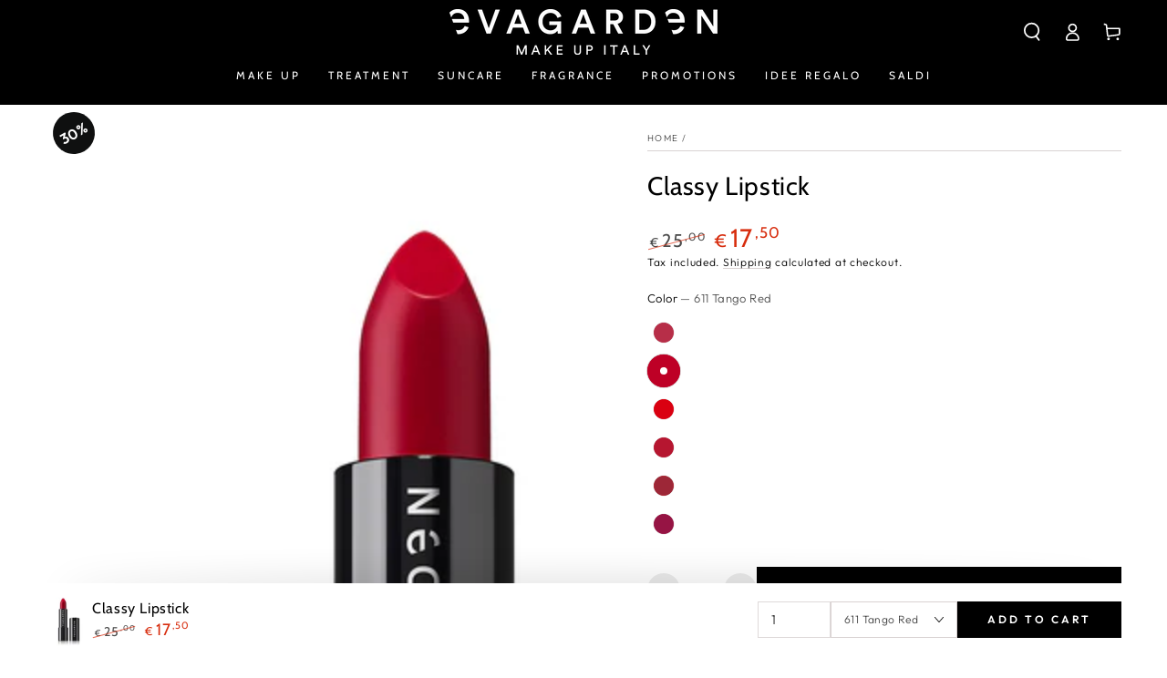

--- FILE ---
content_type: text/html; charset=utf-8
request_url: https://www.evagarden.com/en/products/rossetto-classy?variant=44553701884135
body_size: 49673
content:
<!doctype html>
<html class="no-js" lang="en">
  <head>

<script data-cookieconsent="ignore">
window.dataLayer = window.dataLayer || [];

function gtag() {
    dataLayer.push(arguments);
}
  gtag("consent", "default", {
  ad_user_data: 'denied',
  ad_personalization: 'denied',
    ad_storage: "denied",
    analytics_storage: "denied",
    functionality_storage: "denied",
    personalization_storage: "denied",
    security_storage: "granted",
    wait_for_update: 2000
});
gtag("set", "ads_data_redaction", true);
</script>
  <script
  id="Cookiebot"
  src="https://consent.cookiebot.com/uc.js"
  data-cbid="c62bcde2-53fd-41ac-a914-aec4325d7544"
  type="text/javascript"
  data-blockingmode="auto"
  defer
></script>

    
    <meta charset="utf-8">
    <meta http-equiv="X-UA-Compatible" content="IE=edge">
    <meta name="viewport" content="width=device-width,initial-scale=1">
    <meta name="theme-color" content="">
    <link rel="canonical" href="https://www.evagarden.com/en/products/rossetto-classy">
    
    <link rel="preconnect" href="https://cdn.shopify.com" crossorigin>

    <meta name="google-site-verification" content="1fK2mIYJbbJoBJ12pvpGcFNecv18b7Wynmu-rdSL7bU" /><link rel="icon" type="image/png" href="//www.evagarden.com/cdn/shop/files/Favicon.jpg?crop=center&height=32&v=1664892614&width=32"><link rel="preconnect" href="https://fonts.shopifycdn.com" crossorigin><title>
      Classy lipstick EVAGARDEN. Made in Italy since 1979
 &ndash; EVAGARDENOFFICIAL</title><meta name="description" content="Discover the Classy EVAGARDEN lipstick. Buy online. Intense and radiant color in a single pass, seductive, perfect all day long. With more than 30% natural oils, it creates a thin, melting veil that envelops the lips in a luminous satin finish. Maximum comfort for defined and enhanced lips of class.">

<meta property="og:site_name" content="EVAGARDENOFFICIAL">
<meta property="og:url" content="https://www.evagarden.com/en/products/rossetto-classy">
<meta property="og:title" content="Classy lipstick EVAGARDEN. Made in Italy since 1979">
<meta property="og:type" content="product">
<meta property="og:description" content="Discover the Classy EVAGARDEN lipstick. Buy online. Intense and radiant color in a single pass, seductive, perfect all day long. With more than 30% natural oils, it creates a thin, melting veil that envelops the lips in a luminous satin finish. Maximum comfort for defined and enhanced lips of class."><meta property="og:image" content="http://www.evagarden.com/cdn/shop/products/Classy_Lipstick_610.png?v=1662538690">
  <meta property="og:image:secure_url" content="https://www.evagarden.com/cdn/shop/products/Classy_Lipstick_610.png?v=1662538690">
  <meta property="og:image:width" content="1200">
  <meta property="og:image:height" content="1400"><meta property="og:price:amount" content="17,50">
  <meta property="og:price:currency" content="EUR"><meta name="twitter:card" content="summary_large_image">
<meta name="twitter:title" content="Classy lipstick EVAGARDEN. Made in Italy since 1979">
<meta name="twitter:description" content="Discover the Classy EVAGARDEN lipstick. Buy online. Intense and radiant color in a single pass, seductive, perfect all day long. With more than 30% natural oils, it creates a thin, melting veil that envelops the lips in a luminous satin finish. Maximum comfort for defined and enhanced lips of class.">


    <script src="//www.evagarden.com/cdn/shop/t/4/assets/vendor-v4.js" defer="defer"></script>
    <script src="//www.evagarden.com/cdn/shop/t/4/assets/global.js?v=106125072912595020131659089768" defer="defer"></script>

    <script>window.performance && window.performance.mark && window.performance.mark('shopify.content_for_header.start');</script><meta name="facebook-domain-verification" content="ni0tj2yiuk4uoetvogk2yyr35aqbj0">
<meta name="google-site-verification" content="1fK2mIYJbbJoBJ12pvpGcFNecv18b7Wynmu-rdSL7bU">
<meta id="shopify-digital-wallet" name="shopify-digital-wallet" content="/65249116391/digital_wallets/dialog">
<meta name="shopify-checkout-api-token" content="0402e6d2b025c83726772c0a9d6247b6">
<meta id="in-context-paypal-metadata" data-shop-id="65249116391" data-venmo-supported="false" data-environment="production" data-locale="en_US" data-paypal-v4="true" data-currency="EUR">
<link rel="alternate" hreflang="x-default" href="https://www.evagarden.com/products/rossetto-classy">
<link rel="alternate" hreflang="it" href="https://www.evagarden.com/products/rossetto-classy">
<link rel="alternate" hreflang="en" href="https://www.evagarden.com/en/products/rossetto-classy">
<link rel="alternate" type="application/json+oembed" href="https://www.evagarden.com/en/products/rossetto-classy.oembed">
<script async="async" src="/checkouts/internal/preloads.js?locale=en-IT"></script>
<link rel="preconnect" href="https://shop.app" crossorigin="anonymous">
<script async="async" src="https://shop.app/checkouts/internal/preloads.js?locale=en-IT&shop_id=65249116391" crossorigin="anonymous"></script>
<script id="apple-pay-shop-capabilities" type="application/json">{"shopId":65249116391,"countryCode":"IT","currencyCode":"EUR","merchantCapabilities":["supports3DS"],"merchantId":"gid:\/\/shopify\/Shop\/65249116391","merchantName":"EVAGARDENOFFICIAL","requiredBillingContactFields":["postalAddress","email"],"requiredShippingContactFields":["postalAddress","email"],"shippingType":"shipping","supportedNetworks":["visa","maestro","masterCard","amex"],"total":{"type":"pending","label":"EVAGARDENOFFICIAL","amount":"1.00"},"shopifyPaymentsEnabled":true,"supportsSubscriptions":true}</script>
<script id="shopify-features" type="application/json">{"accessToken":"0402e6d2b025c83726772c0a9d6247b6","betas":["rich-media-storefront-analytics"],"domain":"www.evagarden.com","predictiveSearch":true,"shopId":65249116391,"locale":"en"}</script>
<script>var Shopify = Shopify || {};
Shopify.shop = "evagardenofficial.myshopify.com";
Shopify.locale = "en";
Shopify.currency = {"active":"EUR","rate":"1.0"};
Shopify.country = "IT";
Shopify.theme = {"name":"Be Yours","id":134391365863,"schema_name":"Be Yours","schema_version":"5.4.0","theme_store_id":1399,"role":"main"};
Shopify.theme.handle = "null";
Shopify.theme.style = {"id":null,"handle":null};
Shopify.cdnHost = "www.evagarden.com/cdn";
Shopify.routes = Shopify.routes || {};
Shopify.routes.root = "/en/";</script>
<script type="module">!function(o){(o.Shopify=o.Shopify||{}).modules=!0}(window);</script>
<script>!function(o){function n(){var o=[];function n(){o.push(Array.prototype.slice.apply(arguments))}return n.q=o,n}var t=o.Shopify=o.Shopify||{};t.loadFeatures=n(),t.autoloadFeatures=n()}(window);</script>
<script>
  window.ShopifyPay = window.ShopifyPay || {};
  window.ShopifyPay.apiHost = "shop.app\/pay";
  window.ShopifyPay.redirectState = null;
</script>
<script id="shop-js-analytics" type="application/json">{"pageType":"product"}</script>
<script defer="defer" async type="module" src="//www.evagarden.com/cdn/shopifycloud/shop-js/modules/v2/client.init-shop-cart-sync_BT-GjEfc.en.esm.js"></script>
<script defer="defer" async type="module" src="//www.evagarden.com/cdn/shopifycloud/shop-js/modules/v2/chunk.common_D58fp_Oc.esm.js"></script>
<script defer="defer" async type="module" src="//www.evagarden.com/cdn/shopifycloud/shop-js/modules/v2/chunk.modal_xMitdFEc.esm.js"></script>
<script type="module">
  await import("//www.evagarden.com/cdn/shopifycloud/shop-js/modules/v2/client.init-shop-cart-sync_BT-GjEfc.en.esm.js");
await import("//www.evagarden.com/cdn/shopifycloud/shop-js/modules/v2/chunk.common_D58fp_Oc.esm.js");
await import("//www.evagarden.com/cdn/shopifycloud/shop-js/modules/v2/chunk.modal_xMitdFEc.esm.js");

  window.Shopify.SignInWithShop?.initShopCartSync?.({"fedCMEnabled":true,"windoidEnabled":true});

</script>
<script>
  window.Shopify = window.Shopify || {};
  if (!window.Shopify.featureAssets) window.Shopify.featureAssets = {};
  window.Shopify.featureAssets['shop-js'] = {"shop-cart-sync":["modules/v2/client.shop-cart-sync_DZOKe7Ll.en.esm.js","modules/v2/chunk.common_D58fp_Oc.esm.js","modules/v2/chunk.modal_xMitdFEc.esm.js"],"init-fed-cm":["modules/v2/client.init-fed-cm_B6oLuCjv.en.esm.js","modules/v2/chunk.common_D58fp_Oc.esm.js","modules/v2/chunk.modal_xMitdFEc.esm.js"],"shop-cash-offers":["modules/v2/client.shop-cash-offers_D2sdYoxE.en.esm.js","modules/v2/chunk.common_D58fp_Oc.esm.js","modules/v2/chunk.modal_xMitdFEc.esm.js"],"shop-login-button":["modules/v2/client.shop-login-button_QeVjl5Y3.en.esm.js","modules/v2/chunk.common_D58fp_Oc.esm.js","modules/v2/chunk.modal_xMitdFEc.esm.js"],"pay-button":["modules/v2/client.pay-button_DXTOsIq6.en.esm.js","modules/v2/chunk.common_D58fp_Oc.esm.js","modules/v2/chunk.modal_xMitdFEc.esm.js"],"shop-button":["modules/v2/client.shop-button_DQZHx9pm.en.esm.js","modules/v2/chunk.common_D58fp_Oc.esm.js","modules/v2/chunk.modal_xMitdFEc.esm.js"],"avatar":["modules/v2/client.avatar_BTnouDA3.en.esm.js"],"init-windoid":["modules/v2/client.init-windoid_CR1B-cfM.en.esm.js","modules/v2/chunk.common_D58fp_Oc.esm.js","modules/v2/chunk.modal_xMitdFEc.esm.js"],"init-shop-for-new-customer-accounts":["modules/v2/client.init-shop-for-new-customer-accounts_C_vY_xzh.en.esm.js","modules/v2/client.shop-login-button_QeVjl5Y3.en.esm.js","modules/v2/chunk.common_D58fp_Oc.esm.js","modules/v2/chunk.modal_xMitdFEc.esm.js"],"init-shop-email-lookup-coordinator":["modules/v2/client.init-shop-email-lookup-coordinator_BI7n9ZSv.en.esm.js","modules/v2/chunk.common_D58fp_Oc.esm.js","modules/v2/chunk.modal_xMitdFEc.esm.js"],"init-shop-cart-sync":["modules/v2/client.init-shop-cart-sync_BT-GjEfc.en.esm.js","modules/v2/chunk.common_D58fp_Oc.esm.js","modules/v2/chunk.modal_xMitdFEc.esm.js"],"shop-toast-manager":["modules/v2/client.shop-toast-manager_DiYdP3xc.en.esm.js","modules/v2/chunk.common_D58fp_Oc.esm.js","modules/v2/chunk.modal_xMitdFEc.esm.js"],"init-customer-accounts":["modules/v2/client.init-customer-accounts_D9ZNqS-Q.en.esm.js","modules/v2/client.shop-login-button_QeVjl5Y3.en.esm.js","modules/v2/chunk.common_D58fp_Oc.esm.js","modules/v2/chunk.modal_xMitdFEc.esm.js"],"init-customer-accounts-sign-up":["modules/v2/client.init-customer-accounts-sign-up_iGw4briv.en.esm.js","modules/v2/client.shop-login-button_QeVjl5Y3.en.esm.js","modules/v2/chunk.common_D58fp_Oc.esm.js","modules/v2/chunk.modal_xMitdFEc.esm.js"],"shop-follow-button":["modules/v2/client.shop-follow-button_CqMgW2wH.en.esm.js","modules/v2/chunk.common_D58fp_Oc.esm.js","modules/v2/chunk.modal_xMitdFEc.esm.js"],"checkout-modal":["modules/v2/client.checkout-modal_xHeaAweL.en.esm.js","modules/v2/chunk.common_D58fp_Oc.esm.js","modules/v2/chunk.modal_xMitdFEc.esm.js"],"shop-login":["modules/v2/client.shop-login_D91U-Q7h.en.esm.js","modules/v2/chunk.common_D58fp_Oc.esm.js","modules/v2/chunk.modal_xMitdFEc.esm.js"],"lead-capture":["modules/v2/client.lead-capture_BJmE1dJe.en.esm.js","modules/v2/chunk.common_D58fp_Oc.esm.js","modules/v2/chunk.modal_xMitdFEc.esm.js"],"payment-terms":["modules/v2/client.payment-terms_Ci9AEqFq.en.esm.js","modules/v2/chunk.common_D58fp_Oc.esm.js","modules/v2/chunk.modal_xMitdFEc.esm.js"]};
</script>
<script>(function() {
  var isLoaded = false;
  function asyncLoad() {
    if (isLoaded) return;
    isLoaded = true;
    var urls = ["https:\/\/maps.develic.com\/packs\/front.js?shop=evagardenofficial.myshopify.com","https:\/\/cdn.autoketing.org\/sdk-cdn\/discount-master\/dist\/product-discount-embed.js?t=1697009645570335030\u0026shop=evagardenofficial.myshopify.com","https:\/\/js.smile.io\/v1\/smile-shopify.js?shop=evagardenofficial.myshopify.com","https:\/\/cdn.nfcube.com\/instafeed-089a0652b9bfc19e62ff0bf6e4f38917.js?shop=evagardenofficial.myshopify.com","https:\/\/reconvert-cdn.com\/assets\/js\/store_reconvert_node.js?v=2\u0026scid=MjdkODI0NThkZTYyOTI0ODAwYTVkYjY4YzYyZjJmYzQuOTNlYTgyNTY1YzQ3MjNiMGNjOTQwYjQ2ZDc0MzZhYWM=\u0026shop=evagardenofficial.myshopify.com","https:\/\/reconvert-cdn.com\/assets\/js\/reconvert_script_tags.mini.js?scid=c3MxckcvZWpRNVg1WEtMM0V5czBGQT09\u0026shop=evagardenofficial.myshopify.com"];
    for (var i = 0; i < urls.length; i++) {
      var s = document.createElement('script');
      s.type = 'text/javascript';
      s.async = true;
      s.src = urls[i];
      var x = document.getElementsByTagName('script')[0];
      x.parentNode.insertBefore(s, x);
    }
  };
  if(window.attachEvent) {
    window.attachEvent('onload', asyncLoad);
  } else {
    window.addEventListener('load', asyncLoad, false);
  }
})();</script>
<script id="__st">var __st={"a":65249116391,"offset":3600,"reqid":"4e8fcaaa-40c1-4884-86f9-94ef16f8f908-1769177993","pageurl":"www.evagarden.com\/en\/products\/rossetto-classy?variant=44553701884135","u":"b41774519dc6","p":"product","rtyp":"product","rid":8131327623399};</script>
<script>window.ShopifyPaypalV4VisibilityTracking = true;</script>
<script id="captcha-bootstrap">!function(){'use strict';const t='contact',e='account',n='new_comment',o=[[t,t],['blogs',n],['comments',n],[t,'customer']],c=[[e,'customer_login'],[e,'guest_login'],[e,'recover_customer_password'],[e,'create_customer']],r=t=>t.map((([t,e])=>`form[action*='/${t}']:not([data-nocaptcha='true']) input[name='form_type'][value='${e}']`)).join(','),a=t=>()=>t?[...document.querySelectorAll(t)].map((t=>t.form)):[];function s(){const t=[...o],e=r(t);return a(e)}const i='password',u='form_key',d=['recaptcha-v3-token','g-recaptcha-response','h-captcha-response',i],f=()=>{try{return window.sessionStorage}catch{return}},m='__shopify_v',_=t=>t.elements[u];function p(t,e,n=!1){try{const o=window.sessionStorage,c=JSON.parse(o.getItem(e)),{data:r}=function(t){const{data:e,action:n}=t;return t[m]||n?{data:e,action:n}:{data:t,action:n}}(c);for(const[e,n]of Object.entries(r))t.elements[e]&&(t.elements[e].value=n);n&&o.removeItem(e)}catch(o){console.error('form repopulation failed',{error:o})}}const l='form_type',E='cptcha';function T(t){t.dataset[E]=!0}const w=window,h=w.document,L='Shopify',v='ce_forms',y='captcha';let A=!1;((t,e)=>{const n=(g='f06e6c50-85a8-45c8-87d0-21a2b65856fe',I='https://cdn.shopify.com/shopifycloud/storefront-forms-hcaptcha/ce_storefront_forms_captcha_hcaptcha.v1.5.2.iife.js',D={infoText:'Protected by hCaptcha',privacyText:'Privacy',termsText:'Terms'},(t,e,n)=>{const o=w[L][v],c=o.bindForm;if(c)return c(t,g,e,D).then(n);var r;o.q.push([[t,g,e,D],n]),r=I,A||(h.body.append(Object.assign(h.createElement('script'),{id:'captcha-provider',async:!0,src:r})),A=!0)});var g,I,D;w[L]=w[L]||{},w[L][v]=w[L][v]||{},w[L][v].q=[],w[L][y]=w[L][y]||{},w[L][y].protect=function(t,e){n(t,void 0,e),T(t)},Object.freeze(w[L][y]),function(t,e,n,w,h,L){const[v,y,A,g]=function(t,e,n){const i=e?o:[],u=t?c:[],d=[...i,...u],f=r(d),m=r(i),_=r(d.filter((([t,e])=>n.includes(e))));return[a(f),a(m),a(_),s()]}(w,h,L),I=t=>{const e=t.target;return e instanceof HTMLFormElement?e:e&&e.form},D=t=>v().includes(t);t.addEventListener('submit',(t=>{const e=I(t);if(!e)return;const n=D(e)&&!e.dataset.hcaptchaBound&&!e.dataset.recaptchaBound,o=_(e),c=g().includes(e)&&(!o||!o.value);(n||c)&&t.preventDefault(),c&&!n&&(function(t){try{if(!f())return;!function(t){const e=f();if(!e)return;const n=_(t);if(!n)return;const o=n.value;o&&e.removeItem(o)}(t);const e=Array.from(Array(32),(()=>Math.random().toString(36)[2])).join('');!function(t,e){_(t)||t.append(Object.assign(document.createElement('input'),{type:'hidden',name:u})),t.elements[u].value=e}(t,e),function(t,e){const n=f();if(!n)return;const o=[...t.querySelectorAll(`input[type='${i}']`)].map((({name:t})=>t)),c=[...d,...o],r={};for(const[a,s]of new FormData(t).entries())c.includes(a)||(r[a]=s);n.setItem(e,JSON.stringify({[m]:1,action:t.action,data:r}))}(t,e)}catch(e){console.error('failed to persist form',e)}}(e),e.submit())}));const S=(t,e)=>{t&&!t.dataset[E]&&(n(t,e.some((e=>e===t))),T(t))};for(const o of['focusin','change'])t.addEventListener(o,(t=>{const e=I(t);D(e)&&S(e,y())}));const B=e.get('form_key'),M=e.get(l),P=B&&M;t.addEventListener('DOMContentLoaded',(()=>{const t=y();if(P)for(const e of t)e.elements[l].value===M&&p(e,B);[...new Set([...A(),...v().filter((t=>'true'===t.dataset.shopifyCaptcha))])].forEach((e=>S(e,t)))}))}(h,new URLSearchParams(w.location.search),n,t,e,['guest_login'])})(!0,!0)}();</script>
<script integrity="sha256-4kQ18oKyAcykRKYeNunJcIwy7WH5gtpwJnB7kiuLZ1E=" data-source-attribution="shopify.loadfeatures" defer="defer" src="//www.evagarden.com/cdn/shopifycloud/storefront/assets/storefront/load_feature-a0a9edcb.js" crossorigin="anonymous"></script>
<script crossorigin="anonymous" defer="defer" src="//www.evagarden.com/cdn/shopifycloud/storefront/assets/shopify_pay/storefront-65b4c6d7.js?v=20250812"></script>
<script data-source-attribution="shopify.dynamic_checkout.dynamic.init">var Shopify=Shopify||{};Shopify.PaymentButton=Shopify.PaymentButton||{isStorefrontPortableWallets:!0,init:function(){window.Shopify.PaymentButton.init=function(){};var t=document.createElement("script");t.src="https://www.evagarden.com/cdn/shopifycloud/portable-wallets/latest/portable-wallets.en.js",t.type="module",document.head.appendChild(t)}};
</script>
<script data-source-attribution="shopify.dynamic_checkout.buyer_consent">
  function portableWalletsHideBuyerConsent(e){var t=document.getElementById("shopify-buyer-consent"),n=document.getElementById("shopify-subscription-policy-button");t&&n&&(t.classList.add("hidden"),t.setAttribute("aria-hidden","true"),n.removeEventListener("click",e))}function portableWalletsShowBuyerConsent(e){var t=document.getElementById("shopify-buyer-consent"),n=document.getElementById("shopify-subscription-policy-button");t&&n&&(t.classList.remove("hidden"),t.removeAttribute("aria-hidden"),n.addEventListener("click",e))}window.Shopify?.PaymentButton&&(window.Shopify.PaymentButton.hideBuyerConsent=portableWalletsHideBuyerConsent,window.Shopify.PaymentButton.showBuyerConsent=portableWalletsShowBuyerConsent);
</script>
<script data-source-attribution="shopify.dynamic_checkout.cart.bootstrap">document.addEventListener("DOMContentLoaded",(function(){function t(){return document.querySelector("shopify-accelerated-checkout-cart, shopify-accelerated-checkout")}if(t())Shopify.PaymentButton.init();else{new MutationObserver((function(e,n){t()&&(Shopify.PaymentButton.init(),n.disconnect())})).observe(document.body,{childList:!0,subtree:!0})}}));
</script>
<link id="shopify-accelerated-checkout-styles" rel="stylesheet" media="screen" href="https://www.evagarden.com/cdn/shopifycloud/portable-wallets/latest/accelerated-checkout-backwards-compat.css" crossorigin="anonymous">
<style id="shopify-accelerated-checkout-cart">
        #shopify-buyer-consent {
  margin-top: 1em;
  display: inline-block;
  width: 100%;
}

#shopify-buyer-consent.hidden {
  display: none;
}

#shopify-subscription-policy-button {
  background: none;
  border: none;
  padding: 0;
  text-decoration: underline;
  font-size: inherit;
  cursor: pointer;
}

#shopify-subscription-policy-button::before {
  box-shadow: none;
}

      </style>
<script id="sections-script" data-sections="main-product,product-recommendations,header,footer" defer="defer" src="//www.evagarden.com/cdn/shop/t/4/compiled_assets/scripts.js?v=1780"></script>
<script>window.performance && window.performance.mark && window.performance.mark('shopify.content_for_header.end');</script>

<style data-shopify>@font-face {
  font-family: Outfit;
  font-weight: 300;
  font-style: normal;
  font-display: swap;
  src: url("//www.evagarden.com/cdn/fonts/outfit/outfit_n3.8c97ae4c4fac7c2ea467a6dc784857f4de7e0e37.woff2") format("woff2"),
       url("//www.evagarden.com/cdn/fonts/outfit/outfit_n3.b50a189ccde91f9bceee88f207c18c09f0b62a7b.woff") format("woff");
}

  @font-face {
  font-family: Outfit;
  font-weight: 600;
  font-style: normal;
  font-display: swap;
  src: url("//www.evagarden.com/cdn/fonts/outfit/outfit_n6.dfcbaa80187851df2e8384061616a8eaa1702fdc.woff2") format("woff2"),
       url("//www.evagarden.com/cdn/fonts/outfit/outfit_n6.88384e9fc3e36038624caccb938f24ea8008a91d.woff") format("woff");
}

  
  
  @font-face {
  font-family: Cabin;
  font-weight: 400;
  font-style: normal;
  font-display: swap;
  src: url("//www.evagarden.com/cdn/fonts/cabin/cabin_n4.cefc6494a78f87584a6f312fea532919154f66fe.woff2") format("woff2"),
       url("//www.evagarden.com/cdn/fonts/cabin/cabin_n4.8c16611b00f59d27f4b27ce4328dfe514ce77517.woff") format("woff");
}

  @font-face {
  font-family: Cabin;
  font-weight: 600;
  font-style: normal;
  font-display: swap;
  src: url("//www.evagarden.com/cdn/fonts/cabin/cabin_n6.c6b1e64927bbec1c65aab7077888fb033480c4f7.woff2") format("woff2"),
       url("//www.evagarden.com/cdn/fonts/cabin/cabin_n6.6c2e65d54c893ad9f1390da3b810b8e6cf976a4f.woff") format("woff");
}


  :root {
    --be-yours-version: "5.4.0";
    --font-body-family: Outfit, sans-serif;
    --font-body-style: normal;
    --font-body-weight: 300;

    --font-heading-family: Cabin, sans-serif;
    --font-heading-style: normal;
    --font-heading-weight: 400;

    --font-body-scale: 1.0;
    --font-heading-scale: 1.0;

    --font-navigation-family: var(--font-heading-family);
    --font-navigation-size: 12px;
    --font-button-family: var(--font-body-family);
    --font-button-size: 14px;
    --font-button-baseline: 0rem;

    --color-base-text: 0, 0, 0;
    --color-base-background: 255, 255, 255;
    --color-base-solid-button-labels: 255, 255, 255;
    --color-base-outline-button-labels: 0, 0, 0;
    --color-base-accent: 0, 0, 0;
    --color-base-heading: 0, 0, 0;
    --color-border: 217, 210, 210;
    --color-placeholder: 243, 243, 243;
    --color-overlay: 33, 35, 38;
    --color-keyboard-focus: 1, 94, 204;
    --color-shadow: 168, 232, 226;
    --shadow-opacity: 1;

    --color-background-dark: 235, 235, 235;
    --color-price: #000000;
    --color-sale-price: #d72c0d;
    --color-reviews: #ffb503;
    --color-critical: #d72c0d;
    --color-success: #008060;

    --payment-terms-background-color: #ffffff;
    --page-width: 160rem;
    --page-width-margin: 0rem;

    --card-color-scheme: var(--color-placeholder);
    --card-text-alignment: left;
    --card-image-padding: 0px;
    --card-border-width: 0px;
    --card-radius: 0px;
    --card-shadow-horizontal-offset: 0px;
    --card-shadow-vertical-offset: 0px;
    
    --button-radius: 0px;
    --button-border-width: 1px;
    --button-shadow-horizontal-offset: 0px;
    --button-shadow-vertical-offset: 0px;

    --spacing-sections-desktop: 0px;
    --spacing-sections-mobile: 0px;
  }

  *,
  *::before,
  *::after {
    box-sizing: inherit;
  }

  html {
    box-sizing: border-box;
    font-size: calc(var(--font-body-scale) * 62.5%);
    height: 100%;
  }

  body {
    min-height: 100%;
    margin: 0;
    font-size: 1.5rem;
    letter-spacing: 0.06rem;
    line-height: calc(1 + 0.8 / var(--font-body-scale));
    font-family: var(--font-body-family);
    font-style: var(--font-body-style);
    font-weight: var(--font-body-weight);
  }

  @media screen and (min-width: 750px) {
    body {
      font-size: 1.6rem;
    }
  }</style><link href="//www.evagarden.com/cdn/shop/t/4/assets/base.css?v=92262255409266885101659089770" rel="stylesheet" type="text/css" media="all" /><link rel="preload" as="font" href="//www.evagarden.com/cdn/fonts/outfit/outfit_n3.8c97ae4c4fac7c2ea467a6dc784857f4de7e0e37.woff2" type="font/woff2" crossorigin><link rel="preload" as="font" href="//www.evagarden.com/cdn/fonts/cabin/cabin_n4.cefc6494a78f87584a6f312fea532919154f66fe.woff2" type="font/woff2" crossorigin><link rel="stylesheet" href="//www.evagarden.com/cdn/shop/t/4/assets/component-predictive-search.css?v=182220736298816923731659089767" media="print" onload="this.media='all'"><link rel="stylesheet" href="//www.evagarden.com/cdn/shop/t/4/assets/component-quick-view.css?v=126740105409487937481659089770" media="print" onload="this.media='all'"><script>document.documentElement.className = document.documentElement.className.replace('no-js', 'js');</script>
    

  <!-- BEGIN app block: shopify://apps/sales-discounts/blocks/sale-labels/29205fb1-2e68-4d81-a905-d828a51c8413 --><style>#Product-Slider>div+div .hc-sale-tag,.Product__Gallery--stack .Product__SlideItem+.Product__SlideItem .hc-sale-tag,.\#product-card-badge.\@type\:sale,.badge--on-sale,.badge--onsale,.badge.color-sale,.badge.onsale,.flag.sale,.grid-product__on-sale,.grid-product__tag--sale,.hc-sale-tag+.ProductItem__Wrapper .ProductItem__Label,.hc-sale-tag+.badge__container,.hc-sale-tag+.card__inner .badge,.hc-sale-tag+.card__inner+.card__content .card__badge,.hc-sale-tag+link+.card-wrapper .card__badge,.hc-sale-tag+.card__wrapper .card__badge,.hc-sale-tag+.image-wrapper .product-item__badge,.hc-sale-tag+.product--labels,.hc-sale-tag+.product-item__image-wrapper .product-item__label-list,.hc-sale-tag+a .label,.hc-sale-tag+img+.product-item__meta+.product-item__badge,.label .overlay-sale,.lbl.on-sale,.media-column+.media-column .hc-sale-tag,.price__badge-sale,.product-badge--sale,.product-badge__sale,.product-card__label--sale,.product-item__badge--sale,.product-label--on-sale,.product-label--sale,.product-label.sale,.product__badge--sale,.product__badge__item--sale,.product__media-icon,.productitem__badge--sale,.sale-badge,.sale-box,.sale-item.icn,.sale-sticker,.sale_banner,.theme-img+.theme-img .hc-sale-tag,.hc-sale-tag+a+.badge,.hc-sale-tag+div .badge{display:none!important}.facets__display{z-index:3!important}.indiv-product .hc-sale-tag,.product-item--with-hover-swatches .hc-sale-tag,.product-recommendations .hc-sale-tag{z-index:3}#Product-Slider .hc-sale-tag{z-index:6}.product-holder .hc-sale-tag{z-index:9}.apply-gallery-animation .hc-product-page{z-index:10}.product-card.relative.flex.flex-col .hc-sale-tag{z-index:21}@media only screen and (min-width:750px){.product-gallery-item+.product-gallery-item .hc-sale-tag,.product__slide+.product__slide .hc-sale-tag,.yv-product-slider-item+.yv-product-slider-item .hc-sale-tag{display:none!important}}@media (min-width:960px){.product__media-item+.product__media-item .hc-sale-tag,.splide__slide+.splide__slide .hc-sale-tag{display:none!important}}
</style>
<script>
  let hcSaleLabelSettings = {
    domain: "evagardenofficial.myshopify.com",
    variants: [{"id":44553701851367,"title":"610 Garnet Rose","option1":"610 Garnet Rose","option2":null,"option3":null,"sku":"8023603-11610-0","requires_shipping":true,"taxable":true,"featured_image":{"id":38977644298471,"product_id":8131327623399,"position":1,"created_at":"2022-09-07T10:18:08+02:00","updated_at":"2022-09-07T10:18:10+02:00","alt":null,"width":1200,"height":1400,"src":"\/\/www.evagarden.com\/cdn\/shop\/products\/Classy_Lipstick_610.png?v=1662538690","variant_ids":[44553701851367]},"available":true,"name":"Classy Lipstick - 610 Garnet Rose","public_title":"610 Garnet Rose","options":["610 Garnet Rose"],"price":1750,"weight":27,"compare_at_price":2500,"inventory_management":"shopify","barcode":"8023603116109","featured_media":{"alt":null,"id":31556416307431,"position":1,"preview_image":{"aspect_ratio":0.857,"height":1400,"width":1200,"src":"\/\/www.evagarden.com\/cdn\/shop\/products\/Classy_Lipstick_610.png?v=1662538690"}},"requires_selling_plan":false,"selling_plan_allocations":[]},{"id":44553701884135,"title":"611 Tango Red","option1":"611 Tango Red","option2":null,"option3":null,"sku":"8023603-11611-0","requires_shipping":true,"taxable":true,"featured_image":{"id":38977644331239,"product_id":8131327623399,"position":2,"created_at":"2022-09-07T10:18:08+02:00","updated_at":"2022-09-07T10:18:10+02:00","alt":null,"width":1200,"height":1400,"src":"\/\/www.evagarden.com\/cdn\/shop\/products\/Classy_Lipstick_611.png?v=1662538690","variant_ids":[44553701884135]},"available":true,"name":"Classy Lipstick - 611 Tango Red","public_title":"611 Tango Red","options":["611 Tango Red"],"price":1750,"weight":27,"compare_at_price":2500,"inventory_management":"shopify","barcode":"8023603116116","featured_media":{"alt":null,"id":31556416340199,"position":2,"preview_image":{"aspect_ratio":0.857,"height":1400,"width":1200,"src":"\/\/www.evagarden.com\/cdn\/shop\/products\/Classy_Lipstick_611.png?v=1662538690"}},"requires_selling_plan":false,"selling_plan_allocations":[]},{"id":44553701916903,"title":"612 Flame Scarlet","option1":"612 Flame Scarlet","option2":null,"option3":null,"sku":"8023603-11612-0","requires_shipping":true,"taxable":true,"featured_image":{"id":38977644200167,"product_id":8131327623399,"position":3,"created_at":"2022-09-07T10:18:08+02:00","updated_at":"2022-09-07T10:18:09+02:00","alt":null,"width":1200,"height":1400,"src":"\/\/www.evagarden.com\/cdn\/shop\/products\/Classy_Lipstick_612.png?v=1662538689","variant_ids":[44553701916903]},"available":true,"name":"Classy Lipstick - 612 Flame Scarlet","public_title":"612 Flame Scarlet","options":["612 Flame Scarlet"],"price":1750,"weight":27,"compare_at_price":2500,"inventory_management":"shopify","barcode":"8023603116123","featured_media":{"alt":null,"id":31556416372967,"position":3,"preview_image":{"aspect_ratio":0.857,"height":1400,"width":1200,"src":"\/\/www.evagarden.com\/cdn\/shop\/products\/Classy_Lipstick_612.png?v=1662538689"}},"requires_selling_plan":false,"selling_plan_allocations":[]},{"id":44553701949671,"title":"613 American Beauty","option1":"613 American Beauty","option2":null,"option3":null,"sku":"8023603-11613-0","requires_shipping":true,"taxable":true,"featured_image":{"id":38977644265703,"product_id":8131327623399,"position":4,"created_at":"2022-09-07T10:18:08+02:00","updated_at":"2022-09-07T10:18:10+02:00","alt":null,"width":1200,"height":1400,"src":"\/\/www.evagarden.com\/cdn\/shop\/products\/Classy_Lipstick_613.png?v=1662538690","variant_ids":[44553701949671]},"available":true,"name":"Classy Lipstick - 613 American Beauty","public_title":"613 American Beauty","options":["613 American Beauty"],"price":1750,"weight":27,"compare_at_price":2500,"inventory_management":"shopify","barcode":"8023603116130","featured_media":{"alt":null,"id":31556416405735,"position":4,"preview_image":{"aspect_ratio":0.857,"height":1400,"width":1200,"src":"\/\/www.evagarden.com\/cdn\/shop\/products\/Classy_Lipstick_613.png?v=1662538690"}},"requires_selling_plan":false,"selling_plan_allocations":[]},{"id":44553701982439,"title":"614 Brick red","option1":"614 Brick red","option2":null,"option3":null,"sku":"8023603-11614-0","requires_shipping":true,"taxable":true,"featured_image":{"id":38977644232935,"product_id":8131327623399,"position":5,"created_at":"2022-09-07T10:18:08+02:00","updated_at":"2022-09-07T10:18:09+02:00","alt":null,"width":1200,"height":1400,"src":"\/\/www.evagarden.com\/cdn\/shop\/products\/Classy_Lipstick_614.png?v=1662538689","variant_ids":[44553701982439]},"available":true,"name":"Classy Lipstick - 614 Brick red","public_title":"614 Brick red","options":["614 Brick red"],"price":1750,"weight":27,"compare_at_price":2500,"inventory_management":"shopify","barcode":"8023603116147","featured_media":{"alt":null,"id":31556416438503,"position":5,"preview_image":{"aspect_ratio":0.857,"height":1400,"width":1200,"src":"\/\/www.evagarden.com\/cdn\/shop\/products\/Classy_Lipstick_614.png?v=1662538689"}},"requires_selling_plan":false,"selling_plan_allocations":[]},{"id":44553724559591,"title":"615 Red Bud","option1":"615 Red Bud","option2":null,"option3":null,"sku":"8023603-11615-0","requires_shipping":true,"taxable":true,"featured_image":{"id":38977644396775,"product_id":8131327623399,"position":6,"created_at":"2022-09-07T10:18:08+02:00","updated_at":"2022-09-07T10:18:11+02:00","alt":null,"width":1200,"height":1400,"src":"\/\/www.evagarden.com\/cdn\/shop\/products\/Classy_Lipstick_615.png?v=1662538691","variant_ids":[44553724559591]},"available":true,"name":"Classy Lipstick - 615 Red Bud","public_title":"615 Red Bud","options":["615 Red Bud"],"price":1750,"weight":27,"compare_at_price":2500,"inventory_management":"shopify","barcode":"8023603116154","featured_media":{"alt":null,"id":31556416471271,"position":6,"preview_image":{"aspect_ratio":0.857,"height":1400,"width":1200,"src":"\/\/www.evagarden.com\/cdn\/shop\/products\/Classy_Lipstick_615.png?v=1662538691"}},"requires_selling_plan":false,"selling_plan_allocations":[]}],
    selectedVariant: {"id":44553701884135,"title":"611 Tango Red","option1":"611 Tango Red","option2":null,"option3":null,"sku":"8023603-11611-0","requires_shipping":true,"taxable":true,"featured_image":{"id":38977644331239,"product_id":8131327623399,"position":2,"created_at":"2022-09-07T10:18:08+02:00","updated_at":"2022-09-07T10:18:10+02:00","alt":null,"width":1200,"height":1400,"src":"\/\/www.evagarden.com\/cdn\/shop\/products\/Classy_Lipstick_611.png?v=1662538690","variant_ids":[44553701884135]},"available":true,"name":"Classy Lipstick - 611 Tango Red","public_title":"611 Tango Red","options":["611 Tango Red"],"price":1750,"weight":27,"compare_at_price":2500,"inventory_management":"shopify","barcode":"8023603116116","featured_media":{"alt":null,"id":31556416340199,"position":2,"preview_image":{"aspect_ratio":0.857,"height":1400,"width":1200,"src":"\/\/www.evagarden.com\/cdn\/shop\/products\/Classy_Lipstick_611.png?v=1662538690"}},"requires_selling_plan":false,"selling_plan_allocations":[]},
    productPageImages: ["\/\/www.evagarden.com\/cdn\/shop\/products\/Classy_Lipstick_610.png?v=1662538690","\/\/www.evagarden.com\/cdn\/shop\/products\/Classy_Lipstick_611.png?v=1662538690","\/\/www.evagarden.com\/cdn\/shop\/products\/Classy_Lipstick_612.png?v=1662538689","\/\/www.evagarden.com\/cdn\/shop\/products\/Classy_Lipstick_613.png?v=1662538690","\/\/www.evagarden.com\/cdn\/shop\/products\/Classy_Lipstick_614.png?v=1662538689","\/\/www.evagarden.com\/cdn\/shop\/products\/Classy_Lipstick_615.png?v=1662538691"],
    
  }
</script>
<style>.hc-sale-tag{z-index:2;position:absolute!important;top:8px;left:8px;display:inline-block;background:#fb485e;color:#ffffff;height:46px;width:46px;border-radius:23px;text-align:center;vertical-align:middle;font-weight:700;line-height:46px;-webkit-transform:rotate(-30deg);transform:rotate(-30deg)}@media screen and (max-width: 680px){.hc-sale-tag{top:2px;left:2px}}.hc-sale-tag{background:#0f1010!important;color:#ffffff!important;}.hc-sale-tag span{color:#ffffff!important}</style><script>document.addEventListener("DOMContentLoaded",function(){"undefined"!=typeof hcVariants&&function(e){function t(e,t,a){return function(){if(a)return t.apply(this,arguments),e.apply(this,arguments);var n=e.apply(this,arguments);return t.apply(this,arguments),n}}var a=null;function n(){var t=window.location.search.replace(/.*variant=(\d+).*/,"$1");t&&t!=a&&(a=t,e(t))}window.history.pushState=t(history.pushState,n),window.history.replaceState=t(history.replaceState,n),window.addEventListener("popstate",n)}(function(e){let t=null;for(var a=0;a<hcVariants.length;a++)if(hcVariants[a].id==e){t=hcVariants[a];var n=document.querySelectorAll(".hc-product-page.hc-sale-tag");if(t.compare_at_price&&t.compare_at_price>t.price){var r=100*(t.compare_at_price-t.price)/t.compare_at_price;if(null!=r)for(a=0;a<n.length;a++)n[a].childNodes[0].textContent=r.toFixed(0)+"%",n[a].style.display="block";else for(a=0;a<n.length;a++)n[a].style.display="none"}else for(a=0;a<n.length;a++)n[a].style.display="none";break}})});</script> 


<!-- END app block --><script src="https://cdn.shopify.com/extensions/019bbca0-fcf5-7f6c-8590-d768dd0bcdd7/sdm-extensions-56/assets/hc-sale-labels.min.js" type="text/javascript" defer="defer"></script>
<link href="https://monorail-edge.shopifysvc.com" rel="dns-prefetch">
<script>(function(){if ("sendBeacon" in navigator && "performance" in window) {try {var session_token_from_headers = performance.getEntriesByType('navigation')[0].serverTiming.find(x => x.name == '_s').description;} catch {var session_token_from_headers = undefined;}var session_cookie_matches = document.cookie.match(/_shopify_s=([^;]*)/);var session_token_from_cookie = session_cookie_matches && session_cookie_matches.length === 2 ? session_cookie_matches[1] : "";var session_token = session_token_from_headers || session_token_from_cookie || "";function handle_abandonment_event(e) {var entries = performance.getEntries().filter(function(entry) {return /monorail-edge.shopifysvc.com/.test(entry.name);});if (!window.abandonment_tracked && entries.length === 0) {window.abandonment_tracked = true;var currentMs = Date.now();var navigation_start = performance.timing.navigationStart;var payload = {shop_id: 65249116391,url: window.location.href,navigation_start,duration: currentMs - navigation_start,session_token,page_type: "product"};window.navigator.sendBeacon("https://monorail-edge.shopifysvc.com/v1/produce", JSON.stringify({schema_id: "online_store_buyer_site_abandonment/1.1",payload: payload,metadata: {event_created_at_ms: currentMs,event_sent_at_ms: currentMs}}));}}window.addEventListener('pagehide', handle_abandonment_event);}}());</script>
<script id="web-pixels-manager-setup">(function e(e,d,r,n,o){if(void 0===o&&(o={}),!Boolean(null===(a=null===(i=window.Shopify)||void 0===i?void 0:i.analytics)||void 0===a?void 0:a.replayQueue)){var i,a;window.Shopify=window.Shopify||{};var t=window.Shopify;t.analytics=t.analytics||{};var s=t.analytics;s.replayQueue=[],s.publish=function(e,d,r){return s.replayQueue.push([e,d,r]),!0};try{self.performance.mark("wpm:start")}catch(e){}var l=function(){var e={modern:/Edge?\/(1{2}[4-9]|1[2-9]\d|[2-9]\d{2}|\d{4,})\.\d+(\.\d+|)|Firefox\/(1{2}[4-9]|1[2-9]\d|[2-9]\d{2}|\d{4,})\.\d+(\.\d+|)|Chrom(ium|e)\/(9{2}|\d{3,})\.\d+(\.\d+|)|(Maci|X1{2}).+ Version\/(15\.\d+|(1[6-9]|[2-9]\d|\d{3,})\.\d+)([,.]\d+|)( \(\w+\)|)( Mobile\/\w+|) Safari\/|Chrome.+OPR\/(9{2}|\d{3,})\.\d+\.\d+|(CPU[ +]OS|iPhone[ +]OS|CPU[ +]iPhone|CPU IPhone OS|CPU iPad OS)[ +]+(15[._]\d+|(1[6-9]|[2-9]\d|\d{3,})[._]\d+)([._]\d+|)|Android:?[ /-](13[3-9]|1[4-9]\d|[2-9]\d{2}|\d{4,})(\.\d+|)(\.\d+|)|Android.+Firefox\/(13[5-9]|1[4-9]\d|[2-9]\d{2}|\d{4,})\.\d+(\.\d+|)|Android.+Chrom(ium|e)\/(13[3-9]|1[4-9]\d|[2-9]\d{2}|\d{4,})\.\d+(\.\d+|)|SamsungBrowser\/([2-9]\d|\d{3,})\.\d+/,legacy:/Edge?\/(1[6-9]|[2-9]\d|\d{3,})\.\d+(\.\d+|)|Firefox\/(5[4-9]|[6-9]\d|\d{3,})\.\d+(\.\d+|)|Chrom(ium|e)\/(5[1-9]|[6-9]\d|\d{3,})\.\d+(\.\d+|)([\d.]+$|.*Safari\/(?![\d.]+ Edge\/[\d.]+$))|(Maci|X1{2}).+ Version\/(10\.\d+|(1[1-9]|[2-9]\d|\d{3,})\.\d+)([,.]\d+|)( \(\w+\)|)( Mobile\/\w+|) Safari\/|Chrome.+OPR\/(3[89]|[4-9]\d|\d{3,})\.\d+\.\d+|(CPU[ +]OS|iPhone[ +]OS|CPU[ +]iPhone|CPU IPhone OS|CPU iPad OS)[ +]+(10[._]\d+|(1[1-9]|[2-9]\d|\d{3,})[._]\d+)([._]\d+|)|Android:?[ /-](13[3-9]|1[4-9]\d|[2-9]\d{2}|\d{4,})(\.\d+|)(\.\d+|)|Mobile Safari.+OPR\/([89]\d|\d{3,})\.\d+\.\d+|Android.+Firefox\/(13[5-9]|1[4-9]\d|[2-9]\d{2}|\d{4,})\.\d+(\.\d+|)|Android.+Chrom(ium|e)\/(13[3-9]|1[4-9]\d|[2-9]\d{2}|\d{4,})\.\d+(\.\d+|)|Android.+(UC? ?Browser|UCWEB|U3)[ /]?(15\.([5-9]|\d{2,})|(1[6-9]|[2-9]\d|\d{3,})\.\d+)\.\d+|SamsungBrowser\/(5\.\d+|([6-9]|\d{2,})\.\d+)|Android.+MQ{2}Browser\/(14(\.(9|\d{2,})|)|(1[5-9]|[2-9]\d|\d{3,})(\.\d+|))(\.\d+|)|K[Aa][Ii]OS\/(3\.\d+|([4-9]|\d{2,})\.\d+)(\.\d+|)/},d=e.modern,r=e.legacy,n=navigator.userAgent;return n.match(d)?"modern":n.match(r)?"legacy":"unknown"}(),u="modern"===l?"modern":"legacy",c=(null!=n?n:{modern:"",legacy:""})[u],f=function(e){return[e.baseUrl,"/wpm","/b",e.hashVersion,"modern"===e.buildTarget?"m":"l",".js"].join("")}({baseUrl:d,hashVersion:r,buildTarget:u}),m=function(e){var d=e.version,r=e.bundleTarget,n=e.surface,o=e.pageUrl,i=e.monorailEndpoint;return{emit:function(e){var a=e.status,t=e.errorMsg,s=(new Date).getTime(),l=JSON.stringify({metadata:{event_sent_at_ms:s},events:[{schema_id:"web_pixels_manager_load/3.1",payload:{version:d,bundle_target:r,page_url:o,status:a,surface:n,error_msg:t},metadata:{event_created_at_ms:s}}]});if(!i)return console&&console.warn&&console.warn("[Web Pixels Manager] No Monorail endpoint provided, skipping logging."),!1;try{return self.navigator.sendBeacon.bind(self.navigator)(i,l)}catch(e){}var u=new XMLHttpRequest;try{return u.open("POST",i,!0),u.setRequestHeader("Content-Type","text/plain"),u.send(l),!0}catch(e){return console&&console.warn&&console.warn("[Web Pixels Manager] Got an unhandled error while logging to Monorail."),!1}}}}({version:r,bundleTarget:l,surface:e.surface,pageUrl:self.location.href,monorailEndpoint:e.monorailEndpoint});try{o.browserTarget=l,function(e){var d=e.src,r=e.async,n=void 0===r||r,o=e.onload,i=e.onerror,a=e.sri,t=e.scriptDataAttributes,s=void 0===t?{}:t,l=document.createElement("script"),u=document.querySelector("head"),c=document.querySelector("body");if(l.async=n,l.src=d,a&&(l.integrity=a,l.crossOrigin="anonymous"),s)for(var f in s)if(Object.prototype.hasOwnProperty.call(s,f))try{l.dataset[f]=s[f]}catch(e){}if(o&&l.addEventListener("load",o),i&&l.addEventListener("error",i),u)u.appendChild(l);else{if(!c)throw new Error("Did not find a head or body element to append the script");c.appendChild(l)}}({src:f,async:!0,onload:function(){if(!function(){var e,d;return Boolean(null===(d=null===(e=window.Shopify)||void 0===e?void 0:e.analytics)||void 0===d?void 0:d.initialized)}()){var d=window.webPixelsManager.init(e)||void 0;if(d){var r=window.Shopify.analytics;r.replayQueue.forEach((function(e){var r=e[0],n=e[1],o=e[2];d.publishCustomEvent(r,n,o)})),r.replayQueue=[],r.publish=d.publishCustomEvent,r.visitor=d.visitor,r.initialized=!0}}},onerror:function(){return m.emit({status:"failed",errorMsg:"".concat(f," has failed to load")})},sri:function(e){var d=/^sha384-[A-Za-z0-9+/=]+$/;return"string"==typeof e&&d.test(e)}(c)?c:"",scriptDataAttributes:o}),m.emit({status:"loading"})}catch(e){m.emit({status:"failed",errorMsg:(null==e?void 0:e.message)||"Unknown error"})}}})({shopId: 65249116391,storefrontBaseUrl: "https://www.evagarden.com",extensionsBaseUrl: "https://extensions.shopifycdn.com/cdn/shopifycloud/web-pixels-manager",monorailEndpoint: "https://monorail-edge.shopifysvc.com/unstable/produce_batch",surface: "storefront-renderer",enabledBetaFlags: ["2dca8a86"],webPixelsConfigList: [{"id":"892076362","configuration":"{\"config\":\"{\\\"google_tag_ids\\\":[\\\"G-GEPR9WYJJS\\\",\\\"GT-PBCLGST\\\",\\\"AW-1015007362\\\"],\\\"target_country\\\":\\\"IT\\\",\\\"gtag_events\\\":[{\\\"type\\\":\\\"search\\\",\\\"action_label\\\":\\\"G-GEPR9WYJJS\\\"},{\\\"type\\\":\\\"begin_checkout\\\",\\\"action_label\\\":\\\"G-GEPR9WYJJS\\\"},{\\\"type\\\":\\\"view_item\\\",\\\"action_label\\\":[\\\"G-GEPR9WYJJS\\\",\\\"MC-7RD5YM8YWR\\\"]},{\\\"type\\\":\\\"purchase\\\",\\\"action_label\\\":[\\\"G-GEPR9WYJJS\\\",\\\"MC-7RD5YM8YWR\\\",\\\"AW-1015007362\\\/dqYgCMXx94oBEIKR_-MD\\\"]},{\\\"type\\\":\\\"page_view\\\",\\\"action_label\\\":[\\\"G-GEPR9WYJJS\\\",\\\"MC-7RD5YM8YWR\\\"]},{\\\"type\\\":\\\"add_payment_info\\\",\\\"action_label\\\":\\\"G-GEPR9WYJJS\\\"},{\\\"type\\\":\\\"add_to_cart\\\",\\\"action_label\\\":\\\"G-GEPR9WYJJS\\\"}],\\\"enable_monitoring_mode\\\":false}\"}","eventPayloadVersion":"v1","runtimeContext":"OPEN","scriptVersion":"b2a88bafab3e21179ed38636efcd8a93","type":"APP","apiClientId":1780363,"privacyPurposes":[],"dataSharingAdjustments":{"protectedCustomerApprovalScopes":["read_customer_address","read_customer_email","read_customer_name","read_customer_personal_data","read_customer_phone"]}},{"id":"380502346","configuration":"{\"pixel_id\":\"1763742480525031\",\"pixel_type\":\"facebook_pixel\",\"metaapp_system_user_token\":\"-\"}","eventPayloadVersion":"v1","runtimeContext":"OPEN","scriptVersion":"ca16bc87fe92b6042fbaa3acc2fbdaa6","type":"APP","apiClientId":2329312,"privacyPurposes":["ANALYTICS","MARKETING","SALE_OF_DATA"],"dataSharingAdjustments":{"protectedCustomerApprovalScopes":["read_customer_address","read_customer_email","read_customer_name","read_customer_personal_data","read_customer_phone"]}},{"id":"shopify-app-pixel","configuration":"{}","eventPayloadVersion":"v1","runtimeContext":"STRICT","scriptVersion":"0450","apiClientId":"shopify-pixel","type":"APP","privacyPurposes":["ANALYTICS","MARKETING"]},{"id":"shopify-custom-pixel","eventPayloadVersion":"v1","runtimeContext":"LAX","scriptVersion":"0450","apiClientId":"shopify-pixel","type":"CUSTOM","privacyPurposes":["ANALYTICS","MARKETING"]}],isMerchantRequest: false,initData: {"shop":{"name":"EVAGARDENOFFICIAL","paymentSettings":{"currencyCode":"EUR"},"myshopifyDomain":"evagardenofficial.myshopify.com","countryCode":"IT","storefrontUrl":"https:\/\/www.evagarden.com\/en"},"customer":null,"cart":null,"checkout":null,"productVariants":[{"price":{"amount":17.5,"currencyCode":"EUR"},"product":{"title":"Classy Lipstick","vendor":"EVAGARDENOFFICIAL","id":"8131327623399","untranslatedTitle":"Classy Lipstick","url":"\/en\/products\/rossetto-classy","type":"Lipstick"},"id":"44553701851367","image":{"src":"\/\/www.evagarden.com\/cdn\/shop\/products\/Classy_Lipstick_610.png?v=1662538690"},"sku":"8023603-11610-0","title":"610 Garnet Rose","untranslatedTitle":"610 Garnet Rose"},{"price":{"amount":17.5,"currencyCode":"EUR"},"product":{"title":"Classy Lipstick","vendor":"EVAGARDENOFFICIAL","id":"8131327623399","untranslatedTitle":"Classy Lipstick","url":"\/en\/products\/rossetto-classy","type":"Lipstick"},"id":"44553701884135","image":{"src":"\/\/www.evagarden.com\/cdn\/shop\/products\/Classy_Lipstick_611.png?v=1662538690"},"sku":"8023603-11611-0","title":"611 Tango Red","untranslatedTitle":"611 Tango Red"},{"price":{"amount":17.5,"currencyCode":"EUR"},"product":{"title":"Classy Lipstick","vendor":"EVAGARDENOFFICIAL","id":"8131327623399","untranslatedTitle":"Classy Lipstick","url":"\/en\/products\/rossetto-classy","type":"Lipstick"},"id":"44553701916903","image":{"src":"\/\/www.evagarden.com\/cdn\/shop\/products\/Classy_Lipstick_612.png?v=1662538689"},"sku":"8023603-11612-0","title":"612 Flame Scarlet","untranslatedTitle":"612 Flame Scarlet"},{"price":{"amount":17.5,"currencyCode":"EUR"},"product":{"title":"Classy Lipstick","vendor":"EVAGARDENOFFICIAL","id":"8131327623399","untranslatedTitle":"Classy Lipstick","url":"\/en\/products\/rossetto-classy","type":"Lipstick"},"id":"44553701949671","image":{"src":"\/\/www.evagarden.com\/cdn\/shop\/products\/Classy_Lipstick_613.png?v=1662538690"},"sku":"8023603-11613-0","title":"613 American Beauty","untranslatedTitle":"613 American Beauty"},{"price":{"amount":17.5,"currencyCode":"EUR"},"product":{"title":"Classy Lipstick","vendor":"EVAGARDENOFFICIAL","id":"8131327623399","untranslatedTitle":"Classy Lipstick","url":"\/en\/products\/rossetto-classy","type":"Lipstick"},"id":"44553701982439","image":{"src":"\/\/www.evagarden.com\/cdn\/shop\/products\/Classy_Lipstick_614.png?v=1662538689"},"sku":"8023603-11614-0","title":"614 Brick red","untranslatedTitle":"614 Brick red"},{"price":{"amount":17.5,"currencyCode":"EUR"},"product":{"title":"Classy Lipstick","vendor":"EVAGARDENOFFICIAL","id":"8131327623399","untranslatedTitle":"Classy Lipstick","url":"\/en\/products\/rossetto-classy","type":"Lipstick"},"id":"44553724559591","image":{"src":"\/\/www.evagarden.com\/cdn\/shop\/products\/Classy_Lipstick_615.png?v=1662538691"},"sku":"8023603-11615-0","title":"615 Red Bud","untranslatedTitle":"615 Red Bud"}],"purchasingCompany":null},},"https://www.evagarden.com/cdn","fcfee988w5aeb613cpc8e4bc33m6693e112",{"modern":"","legacy":""},{"shopId":"65249116391","storefrontBaseUrl":"https:\/\/www.evagarden.com","extensionBaseUrl":"https:\/\/extensions.shopifycdn.com\/cdn\/shopifycloud\/web-pixels-manager","surface":"storefront-renderer","enabledBetaFlags":"[\"2dca8a86\"]","isMerchantRequest":"false","hashVersion":"fcfee988w5aeb613cpc8e4bc33m6693e112","publish":"custom","events":"[[\"page_viewed\",{}],[\"product_viewed\",{\"productVariant\":{\"price\":{\"amount\":17.5,\"currencyCode\":\"EUR\"},\"product\":{\"title\":\"Classy Lipstick\",\"vendor\":\"EVAGARDENOFFICIAL\",\"id\":\"8131327623399\",\"untranslatedTitle\":\"Classy Lipstick\",\"url\":\"\/en\/products\/rossetto-classy\",\"type\":\"Lipstick\"},\"id\":\"44553701884135\",\"image\":{\"src\":\"\/\/www.evagarden.com\/cdn\/shop\/products\/Classy_Lipstick_611.png?v=1662538690\"},\"sku\":\"8023603-11611-0\",\"title\":\"611 Tango Red\",\"untranslatedTitle\":\"611 Tango Red\"}}]]"});</script><script>
  window.ShopifyAnalytics = window.ShopifyAnalytics || {};
  window.ShopifyAnalytics.meta = window.ShopifyAnalytics.meta || {};
  window.ShopifyAnalytics.meta.currency = 'EUR';
  var meta = {"product":{"id":8131327623399,"gid":"gid:\/\/shopify\/Product\/8131327623399","vendor":"EVAGARDENOFFICIAL","type":"Lipstick","handle":"rossetto-classy","variants":[{"id":44553701851367,"price":1750,"name":"Classy Lipstick - 610 Garnet Rose","public_title":"610 Garnet Rose","sku":"8023603-11610-0"},{"id":44553701884135,"price":1750,"name":"Classy Lipstick - 611 Tango Red","public_title":"611 Tango Red","sku":"8023603-11611-0"},{"id":44553701916903,"price":1750,"name":"Classy Lipstick - 612 Flame Scarlet","public_title":"612 Flame Scarlet","sku":"8023603-11612-0"},{"id":44553701949671,"price":1750,"name":"Classy Lipstick - 613 American Beauty","public_title":"613 American Beauty","sku":"8023603-11613-0"},{"id":44553701982439,"price":1750,"name":"Classy Lipstick - 614 Brick red","public_title":"614 Brick red","sku":"8023603-11614-0"},{"id":44553724559591,"price":1750,"name":"Classy Lipstick - 615 Red Bud","public_title":"615 Red Bud","sku":"8023603-11615-0"}],"remote":false},"page":{"pageType":"product","resourceType":"product","resourceId":8131327623399,"requestId":"4e8fcaaa-40c1-4884-86f9-94ef16f8f908-1769177993"}};
  for (var attr in meta) {
    window.ShopifyAnalytics.meta[attr] = meta[attr];
  }
</script>
<script class="analytics">
  (function () {
    var customDocumentWrite = function(content) {
      var jquery = null;

      if (window.jQuery) {
        jquery = window.jQuery;
      } else if (window.Checkout && window.Checkout.$) {
        jquery = window.Checkout.$;
      }

      if (jquery) {
        jquery('body').append(content);
      }
    };

    var hasLoggedConversion = function(token) {
      if (token) {
        return document.cookie.indexOf('loggedConversion=' + token) !== -1;
      }
      return false;
    }

    var setCookieIfConversion = function(token) {
      if (token) {
        var twoMonthsFromNow = new Date(Date.now());
        twoMonthsFromNow.setMonth(twoMonthsFromNow.getMonth() + 2);

        document.cookie = 'loggedConversion=' + token + '; expires=' + twoMonthsFromNow;
      }
    }

    var trekkie = window.ShopifyAnalytics.lib = window.trekkie = window.trekkie || [];
    if (trekkie.integrations) {
      return;
    }
    trekkie.methods = [
      'identify',
      'page',
      'ready',
      'track',
      'trackForm',
      'trackLink'
    ];
    trekkie.factory = function(method) {
      return function() {
        var args = Array.prototype.slice.call(arguments);
        args.unshift(method);
        trekkie.push(args);
        return trekkie;
      };
    };
    for (var i = 0; i < trekkie.methods.length; i++) {
      var key = trekkie.methods[i];
      trekkie[key] = trekkie.factory(key);
    }
    trekkie.load = function(config) {
      trekkie.config = config || {};
      trekkie.config.initialDocumentCookie = document.cookie;
      var first = document.getElementsByTagName('script')[0];
      var script = document.createElement('script');
      script.type = 'text/javascript';
      script.onerror = function(e) {
        var scriptFallback = document.createElement('script');
        scriptFallback.type = 'text/javascript';
        scriptFallback.onerror = function(error) {
                var Monorail = {
      produce: function produce(monorailDomain, schemaId, payload) {
        var currentMs = new Date().getTime();
        var event = {
          schema_id: schemaId,
          payload: payload,
          metadata: {
            event_created_at_ms: currentMs,
            event_sent_at_ms: currentMs
          }
        };
        return Monorail.sendRequest("https://" + monorailDomain + "/v1/produce", JSON.stringify(event));
      },
      sendRequest: function sendRequest(endpointUrl, payload) {
        // Try the sendBeacon API
        if (window && window.navigator && typeof window.navigator.sendBeacon === 'function' && typeof window.Blob === 'function' && !Monorail.isIos12()) {
          var blobData = new window.Blob([payload], {
            type: 'text/plain'
          });

          if (window.navigator.sendBeacon(endpointUrl, blobData)) {
            return true;
          } // sendBeacon was not successful

        } // XHR beacon

        var xhr = new XMLHttpRequest();

        try {
          xhr.open('POST', endpointUrl);
          xhr.setRequestHeader('Content-Type', 'text/plain');
          xhr.send(payload);
        } catch (e) {
          console.log(e);
        }

        return false;
      },
      isIos12: function isIos12() {
        return window.navigator.userAgent.lastIndexOf('iPhone; CPU iPhone OS 12_') !== -1 || window.navigator.userAgent.lastIndexOf('iPad; CPU OS 12_') !== -1;
      }
    };
    Monorail.produce('monorail-edge.shopifysvc.com',
      'trekkie_storefront_load_errors/1.1',
      {shop_id: 65249116391,
      theme_id: 134391365863,
      app_name: "storefront",
      context_url: window.location.href,
      source_url: "//www.evagarden.com/cdn/s/trekkie.storefront.8d95595f799fbf7e1d32231b9a28fd43b70c67d3.min.js"});

        };
        scriptFallback.async = true;
        scriptFallback.src = '//www.evagarden.com/cdn/s/trekkie.storefront.8d95595f799fbf7e1d32231b9a28fd43b70c67d3.min.js';
        first.parentNode.insertBefore(scriptFallback, first);
      };
      script.async = true;
      script.src = '//www.evagarden.com/cdn/s/trekkie.storefront.8d95595f799fbf7e1d32231b9a28fd43b70c67d3.min.js';
      first.parentNode.insertBefore(script, first);
    };
    trekkie.load(
      {"Trekkie":{"appName":"storefront","development":false,"defaultAttributes":{"shopId":65249116391,"isMerchantRequest":null,"themeId":134391365863,"themeCityHash":"11126805458802095059","contentLanguage":"en","currency":"EUR","eventMetadataId":"b0248717-2a64-4f1f-a798-bd56c96b1764"},"isServerSideCookieWritingEnabled":true,"monorailRegion":"shop_domain","enabledBetaFlags":["65f19447"]},"Session Attribution":{},"S2S":{"facebookCapiEnabled":true,"source":"trekkie-storefront-renderer","apiClientId":580111}}
    );

    var loaded = false;
    trekkie.ready(function() {
      if (loaded) return;
      loaded = true;

      window.ShopifyAnalytics.lib = window.trekkie;

      var originalDocumentWrite = document.write;
      document.write = customDocumentWrite;
      try { window.ShopifyAnalytics.merchantGoogleAnalytics.call(this); } catch(error) {};
      document.write = originalDocumentWrite;

      window.ShopifyAnalytics.lib.page(null,{"pageType":"product","resourceType":"product","resourceId":8131327623399,"requestId":"4e8fcaaa-40c1-4884-86f9-94ef16f8f908-1769177993","shopifyEmitted":true});

      var match = window.location.pathname.match(/checkouts\/(.+)\/(thank_you|post_purchase)/)
      var token = match? match[1]: undefined;
      if (!hasLoggedConversion(token)) {
        setCookieIfConversion(token);
        window.ShopifyAnalytics.lib.track("Viewed Product",{"currency":"EUR","variantId":44553701884135,"productId":8131327623399,"productGid":"gid:\/\/shopify\/Product\/8131327623399","name":"Classy Lipstick - 611 Tango Red","price":"17.50","sku":"8023603-11611-0","brand":"EVAGARDENOFFICIAL","variant":"611 Tango Red","category":"Lipstick","nonInteraction":true,"remote":false},undefined,undefined,{"shopifyEmitted":true});
      window.ShopifyAnalytics.lib.track("monorail:\/\/trekkie_storefront_viewed_product\/1.1",{"currency":"EUR","variantId":44553701884135,"productId":8131327623399,"productGid":"gid:\/\/shopify\/Product\/8131327623399","name":"Classy Lipstick - 611 Tango Red","price":"17.50","sku":"8023603-11611-0","brand":"EVAGARDENOFFICIAL","variant":"611 Tango Red","category":"Lipstick","nonInteraction":true,"remote":false,"referer":"https:\/\/www.evagarden.com\/en\/products\/rossetto-classy?variant=44553701884135"});
      }
    });


        var eventsListenerScript = document.createElement('script');
        eventsListenerScript.async = true;
        eventsListenerScript.src = "//www.evagarden.com/cdn/shopifycloud/storefront/assets/shop_events_listener-3da45d37.js";
        document.getElementsByTagName('head')[0].appendChild(eventsListenerScript);

})();</script>
  <script>
  if (!window.ga || (window.ga && typeof window.ga !== 'function')) {
    window.ga = function ga() {
      (window.ga.q = window.ga.q || []).push(arguments);
      if (window.Shopify && window.Shopify.analytics && typeof window.Shopify.analytics.publish === 'function') {
        window.Shopify.analytics.publish("ga_stub_called", {}, {sendTo: "google_osp_migration"});
      }
      console.error("Shopify's Google Analytics stub called with:", Array.from(arguments), "\nSee https://help.shopify.com/manual/promoting-marketing/pixels/pixel-migration#google for more information.");
    };
    if (window.Shopify && window.Shopify.analytics && typeof window.Shopify.analytics.publish === 'function') {
      window.Shopify.analytics.publish("ga_stub_initialized", {}, {sendTo: "google_osp_migration"});
    }
  }
</script>
<script
  defer
  src="https://www.evagarden.com/cdn/shopifycloud/perf-kit/shopify-perf-kit-3.0.4.min.js"
  data-application="storefront-renderer"
  data-shop-id="65249116391"
  data-render-region="gcp-us-east1"
  data-page-type="product"
  data-theme-instance-id="134391365863"
  data-theme-name="Be Yours"
  data-theme-version="5.4.0"
  data-monorail-region="shop_domain"
  data-resource-timing-sampling-rate="10"
  data-shs="true"
  data-shs-beacon="true"
  data-shs-export-with-fetch="true"
  data-shs-logs-sample-rate="1"
  data-shs-beacon-endpoint="https://www.evagarden.com/api/collect"
></script>
</head>

  

  <body class="template-product" data-lazy-image>
    <a class="skip-to-content-link button button--small visually-hidden" href="#MainContent">
      Skip to content
    </a>

    <style type="text/css">.no-js .transition-cover{display:none}.transition-cover{display:flex;align-items:center;justify-content:center;position:fixed;top:0;left:0;height:100vh;width:100vw;background-color:rgb(var(--color-background));z-index:1000;pointer-events:none;transition-property:opacity,visibility;transition-duration:var(--duration-default);transition-timing-function:ease}.loading-bar{width:13rem;height:.2rem;border-radius:.2rem;background-color:rgb(var(--color-background-dark));position:relative;overflow:hidden}.loading-bar::after{content:"";height:100%;width:6.8rem;position:absolute;transform:translate(-3.4rem);background-color:rgb(var(--color-base-text));border-radius:.2rem;animation:initial-loading 1.5s ease infinite}@keyframes initial-loading{0%{transform:translate(-3.4rem)}50%{transform:translate(9.6rem)}to{transform:translate(-3.4rem)}}.loaded .transition-cover{opacity:0;visibility:hidden}.unloading .transition-cover{opacity:1;visibility:visible}.unloading.loaded .loading-bar{display:none}</style>
  <div class="transition-cover">
    <span class="loading-bar"></span>
  </div>

    <div class="transition-body">
      <div id="shopify-section-announcement-bar" class="shopify-section">
</div>
      <div id="shopify-section-header" class="shopify-section"><style data-shopify>#shopify-section-header {
    --image-logo-height: 44px;
    --color-header-background: 0, 0, 0;
    --color-header-foreground: 255, 255, 255;
    --color-header-border: 255, 255, 255;
    --icon-weight: 1.5px;
  }

  @media screen and (min-width: 750px) {
    #shopify-section-header {
      --image-logo-height: 50px;
    }
  }header-drawer {
    justify-self: start;
    margin-inline-start: -1.2rem;
  }

  @media screen and (min-width: 990px) {
    header-drawer {
      display: none;
    }
  }

  .menu-drawer-container {
    display: flex;
    position: static;
  }

  .list-menu {
    list-style: none;
    padding: 0;
    margin: 0;
  }

  .list-menu--inline {
    display: inline-flex;
    flex-wrap: wrap;
    column-gap: 1.5rem;
  }

  .list-menu__item--link {
    text-decoration: none;
    padding-bottom: 1rem;
    padding-top: 1rem;
    line-height: calc(1 + 0.8 / var(--font-body-scale));
  }

  @media screen and (min-width: 750px) {
    .list-menu__item--link {
      padding-bottom: 0.5rem;
      padding-top: 0.5rem;
    }
  }</style><link rel="stylesheet" href="//www.evagarden.com/cdn/shop/t/4/assets/component-sticky-header.css?v=36064445046596289881659089767" media="print" onload="this.media='all'">
<link rel="stylesheet" href="//www.evagarden.com/cdn/shop/t/4/assets/component-list-menu.css?v=173753699878981581691659089768" media="print" onload="this.media='all'">
<link rel="stylesheet" href="//www.evagarden.com/cdn/shop/t/4/assets/component-search.css?v=182113347349810747551659089766" media="print" onload="this.media='all'">
<link rel="stylesheet" href="//www.evagarden.com/cdn/shop/t/4/assets/component-menu-dropdown.css?v=39930530121941488951659089770" media="print" onload="this.media='all'">
<link rel="stylesheet" href="//www.evagarden.com/cdn/shop/t/4/assets/component-menu-drawer.css?v=68390751694025030881659089767" media="print" onload="this.media='all'"><link rel="stylesheet" href="//www.evagarden.com/cdn/shop/t/4/assets/component-cart-drawer.css?v=124133144010342228641659089766" media="print" onload="this.media='all'">
<link rel="stylesheet" href="//www.evagarden.com/cdn/shop/t/4/assets/component-discounts.css?v=140757037044470622461659089768" media="print" onload="this.media='all'"><link rel="stylesheet" href="//www.evagarden.com/cdn/shop/t/4/assets/component-price.css?v=163345259161983769371659089767" media="print" onload="this.media='all'">
  <link rel="stylesheet" href="//www.evagarden.com/cdn/shop/t/4/assets/component-loading-overlay.css?v=56586083558888306391659089770" media="print" onload="this.media='all'"><noscript><link href="//www.evagarden.com/cdn/shop/t/4/assets/component-sticky-header.css?v=36064445046596289881659089767" rel="stylesheet" type="text/css" media="all" /></noscript>
<noscript><link href="//www.evagarden.com/cdn/shop/t/4/assets/component-list-menu.css?v=173753699878981581691659089768" rel="stylesheet" type="text/css" media="all" /></noscript>
<noscript><link href="//www.evagarden.com/cdn/shop/t/4/assets/component-search.css?v=182113347349810747551659089766" rel="stylesheet" type="text/css" media="all" /></noscript>
<noscript><link href="//www.evagarden.com/cdn/shop/t/4/assets/component-menu-dropdown.css?v=39930530121941488951659089770" rel="stylesheet" type="text/css" media="all" /></noscript>
<noscript><link href="//www.evagarden.com/cdn/shop/t/4/assets/component-menu-drawer.css?v=68390751694025030881659089767" rel="stylesheet" type="text/css" media="all" /></noscript>

<script src="//www.evagarden.com/cdn/shop/t/4/assets/search-modal.js?v=164267904651882004741659089766" defer="defer"></script><script src="//www.evagarden.com/cdn/shop/t/4/assets/cart-recommendations.js?v=79268977417882524161659089770" defer="defer"></script>
  <link rel="stylesheet" href="//www.evagarden.com/cdn/shop/t/4/assets/component-cart-recommendations.css?v=181021434793818917871659089766" media="print" onload="this.media='all'"><sticky-header class="header-wrapper">
  <header class="header header--top-center page-width header--has-menu"><header-drawer>
        <details class="menu-drawer-container">
          <summary class="header__icon header__icon--menu focus-inset" aria-label="Menu">
            <span class="header__icon header__icon--summary">
              <svg xmlns="http://www.w3.org/2000/svg" aria-hidden="true" focusable="false" role="presentation" class="icon icon-hamburger" fill="none" viewBox="0 0 32 32">
      <path d="M0 26.667h32M0 16h26.98M0 5.333h32" stroke="currentColor"/>
    </svg>
              <svg xmlns="http://www.w3.org/2000/svg" aria-hidden="true" focusable="false" role="presentation" class="icon icon-close " fill="none" viewBox="0 0 12 12">
      <path d="M1 1L11 11" stroke="currentColor" stroke-linecap="round" fill="none"/>
      <path d="M11 1L1 11" stroke="currentColor" stroke-linecap="round" fill="none"/>
    </svg>
            </span>
          </summary>
          <div id="menu-drawer" class="menu-drawer motion-reduce" tabindex="-1">
            <div class="menu-drawer__inner-container">
              <div class="menu-drawer__navigation-container">
                <nav class="menu-drawer__navigation" data-animate data-animate-delay-1>
                  <ul class="menu-drawer__menu list-menu" role="list"><li><details>
                            <summary>
                              <span class="menu-drawer__menu-item list-menu__item animate-arrow focus-inset">MAKE UP<svg xmlns="http://www.w3.org/2000/svg" aria-hidden="true" focusable="false" role="presentation" class="icon icon-arrow" fill="none" viewBox="0 0 14 10">
      <path fill-rule="evenodd" clip-rule="evenodd" d="M8.537.808a.5.5 0 01.817-.162l4 4a.5.5 0 010 .708l-4 4a.5.5 0 11-.708-.708L11.793 5.5H1a.5.5 0 010-1h10.793L8.646 1.354a.5.5 0 01-.109-.546z" fill="currentColor"/>
    </svg><svg xmlns="http://www.w3.org/2000/svg" aria-hidden="true" focusable="false" role="presentation" class="icon icon-caret" fill="none" viewBox="0 0 24 15">
      <path fill-rule="evenodd" clip-rule="evenodd" d="M12 15c-.3 0-.6-.1-.8-.4l-11-13C-.2 1.2-.1.5.3.2c.4-.4 1.1-.3 1.4.1L12 12.5 22.2.4c.4-.4 1-.5 1.4-.1.4.4.5 1 .1 1.4l-11 13c-.1.2-.4.3-.7.3z" fill="currentColor"/>
    </svg></span>
                            </summary>
                            <div id="link-MAKE UP" class="menu-drawer__submenu motion-reduce" tabindex="-1">
                              <div class="menu-drawer__inner-submenu">
                                <div class="menu-drawer__topbar">
                                  <button class="menu-drawer__close-button focus-inset" aria-expanded="true">
                                    <svg xmlns="http://www.w3.org/2000/svg" aria-hidden="true" focusable="false" role="presentation" class="icon icon-arrow" fill="none" viewBox="0 0 14 10">
      <path fill-rule="evenodd" clip-rule="evenodd" d="M8.537.808a.5.5 0 01.817-.162l4 4a.5.5 0 010 .708l-4 4a.5.5 0 11-.708-.708L11.793 5.5H1a.5.5 0 010-1h10.793L8.646 1.354a.5.5 0 01-.109-.546z" fill="currentColor"/>
    </svg>
                                  </button>
                                  <a class="menu-drawer__menu-item" href="/en/collections/make-up">MAKE UP</a>
                                </div>
                                <ul class="menu-drawer__menu list-menu" role="list" tabindex="-1"><li><details>
                                          <summary>
                                            <span class="menu-drawer__menu-item list-menu__item animate-arrow focus-inset">FACE<svg xmlns="http://www.w3.org/2000/svg" aria-hidden="true" focusable="false" role="presentation" class="icon icon-arrow" fill="none" viewBox="0 0 14 10">
      <path fill-rule="evenodd" clip-rule="evenodd" d="M8.537.808a.5.5 0 01.817-.162l4 4a.5.5 0 010 .708l-4 4a.5.5 0 11-.708-.708L11.793 5.5H1a.5.5 0 010-1h10.793L8.646 1.354a.5.5 0 01-.109-.546z" fill="currentColor"/>
    </svg><svg xmlns="http://www.w3.org/2000/svg" aria-hidden="true" focusable="false" role="presentation" class="icon icon-caret" fill="none" viewBox="0 0 24 15">
      <path fill-rule="evenodd" clip-rule="evenodd" d="M12 15c-.3 0-.6-.1-.8-.4l-11-13C-.2 1.2-.1.5.3.2c.4-.4 1.1-.3 1.4.1L12 12.5 22.2.4c.4-.4 1-.5 1.4-.1.4.4.5 1 .1 1.4l-11 13c-.1.2-.4.3-.7.3z" fill="currentColor"/>
    </svg></span>
                                          </summary>
                                          <div id="childlink-FACE" class="menu-drawer__submenu motion-reduce">
                                            <div class="menu-drawer__topbar">
                                              <button class="menu-drawer__close-button focus-inset" aria-expanded="true">
                                                <svg xmlns="http://www.w3.org/2000/svg" aria-hidden="true" focusable="false" role="presentation" class="icon icon-arrow" fill="none" viewBox="0 0 14 10">
      <path fill-rule="evenodd" clip-rule="evenodd" d="M8.537.808a.5.5 0 01.817-.162l4 4a.5.5 0 010 .708l-4 4a.5.5 0 11-.708-.708L11.793 5.5H1a.5.5 0 010-1h10.793L8.646 1.354a.5.5 0 01-.109-.546z" fill="currentColor"/>
    </svg>
                                              </button>
                                              <a class="menu-drawer__menu-item" href="/en/collections/make-up-viso">FACE</a>
                                            </div>
                                            <ul class="menu-drawer__menu list-menu" role="list" tabindex="-1"><li>
                                                  <a href="/en/collections/make-up-viso-basi-primer" class="menu-drawer__menu-item list-menu__item focus-inset">
                                                    BASE PRIMER
                                                  </a>
                                                </li><li>
                                                  <a href="/en/collections/make-up-viso-correttori" class="menu-drawer__menu-item list-menu__item focus-inset">
                                                    CONCEALER
                                                  </a>
                                                </li><li>
                                                  <a href="/en/products/fantastica-color-cream" class="menu-drawer__menu-item list-menu__item focus-inset">
                                                    COLORED CREAM
                                                  </a>
                                                </li><li>
                                                  <a href="/en/collections/make-up-viso-fondotinta" class="menu-drawer__menu-item list-menu__item focus-inset">
                                                    FOUNDATION
                                                  </a>
                                                </li><li>
                                                  <a href="/en/collections/make-up-viso-illuminanti" class="menu-drawer__menu-item list-menu__item focus-inset">
                                                    HIGHLIGHTER
                                                  </a>
                                                </li><li>
                                                  <a href="/en/collections/make-up-viso-cipria" class="menu-drawer__menu-item list-menu__item focus-inset">
                                                    COMPACT POWDER
                                                  </a>
                                                </li><li>
                                                  <a href="/en/collections/make-up-viso-terre" class="menu-drawer__menu-item list-menu__item focus-inset">
                                                    BRONZER POWDER
                                                  </a>
                                                </li><li>
                                                  <a href="/en/collections/make-up-viso-fard" class="menu-drawer__menu-item list-menu__item focus-inset">
                                                    BLUSH
                                                  </a>
                                                </li><li>
                                                  <a href="/en/products/beautyfix" class="menu-drawer__menu-item list-menu__item focus-inset">
                                                    FIXERS
                                                  </a>
                                                </li><li>
                                                  <a href="/en/collections/make-up-viso-struccanti" class="menu-drawer__menu-item list-menu__item focus-inset">
                                                    REMOVER CLEANSER
                                                  </a>
                                                </li><li>
                                                  <a href="/en/collections/make-up-viso-accessori" class="menu-drawer__menu-item list-menu__item focus-inset">
                                                    ACCESSORIES
                                                  </a>
                                                </li><li>
                                                  <a href="/en/collections/make-up-viso-palette" class="menu-drawer__menu-item list-menu__item focus-inset">
                                                    PALETTE
                                                  </a>
                                                </li><li>
                                                  <a href="/en/collections/make-up-viso-ricariche" class="menu-drawer__menu-item list-menu__item focus-inset">
                                                    REFILL
                                                  </a>
                                                </li></ul>
                                          </div>
                                        </details></li><li><details>
                                          <summary>
                                            <span class="menu-drawer__menu-item list-menu__item animate-arrow focus-inset">EYES<svg xmlns="http://www.w3.org/2000/svg" aria-hidden="true" focusable="false" role="presentation" class="icon icon-arrow" fill="none" viewBox="0 0 14 10">
      <path fill-rule="evenodd" clip-rule="evenodd" d="M8.537.808a.5.5 0 01.817-.162l4 4a.5.5 0 010 .708l-4 4a.5.5 0 11-.708-.708L11.793 5.5H1a.5.5 0 010-1h10.793L8.646 1.354a.5.5 0 01-.109-.546z" fill="currentColor"/>
    </svg><svg xmlns="http://www.w3.org/2000/svg" aria-hidden="true" focusable="false" role="presentation" class="icon icon-caret" fill="none" viewBox="0 0 24 15">
      <path fill-rule="evenodd" clip-rule="evenodd" d="M12 15c-.3 0-.6-.1-.8-.4l-11-13C-.2 1.2-.1.5.3.2c.4-.4 1.1-.3 1.4.1L12 12.5 22.2.4c.4-.4 1-.5 1.4-.1.4.4.5 1 .1 1.4l-11 13c-.1.2-.4.3-.7.3z" fill="currentColor"/>
    </svg></span>
                                          </summary>
                                          <div id="childlink-EYES" class="menu-drawer__submenu motion-reduce">
                                            <div class="menu-drawer__topbar">
                                              <button class="menu-drawer__close-button focus-inset" aria-expanded="true">
                                                <svg xmlns="http://www.w3.org/2000/svg" aria-hidden="true" focusable="false" role="presentation" class="icon icon-arrow" fill="none" viewBox="0 0 14 10">
      <path fill-rule="evenodd" clip-rule="evenodd" d="M8.537.808a.5.5 0 01.817-.162l4 4a.5.5 0 010 .708l-4 4a.5.5 0 11-.708-.708L11.793 5.5H1a.5.5 0 010-1h10.793L8.646 1.354a.5.5 0 01-.109-.546z" fill="currentColor"/>
    </svg>
                                              </button>
                                              <a class="menu-drawer__menu-item" href="/en/collections/make-up-occhi">EYES</a>
                                            </div>
                                            <ul class="menu-drawer__menu list-menu" role="list" tabindex="-1"><li>
                                                  <a href="/en/collections/make-up-occhi-basi-primer" class="menu-drawer__menu-item list-menu__item focus-inset">
                                                    BASE PRIMER
                                                  </a>
                                                </li><li>
                                                  <a href="/en/collections/make-up-occhi-ombretti" class="menu-drawer__menu-item list-menu__item focus-inset">
                                                    EYE SHADOW
                                                  </a>
                                                </li><li>
                                                  <a href="/en/collections/make-up-occhi-matite" class="menu-drawer__menu-item list-menu__item focus-inset">
                                                    PENCIL
                                                  </a>
                                                </li><li>
                                                  <a href="/en/collections/make-up-occhi-kajal" class="menu-drawer__menu-item list-menu__item focus-inset">
                                                    KAJAL
                                                  </a>
                                                </li><li>
                                                  <a href="/en/collections/make-up-occhi-eye-liner" class="menu-drawer__menu-item list-menu__item focus-inset">
                                                    EYE LINER
                                                  </a>
                                                </li><li>
                                                  <a href="/en/products/siero-ciglia-power-lash-serum" class="menu-drawer__menu-item list-menu__item focus-inset">
                                                    EYELASH SERUM
                                                  </a>
                                                </li><li>
                                                  <a href="/en/collections/make-up-occhi-mascara" class="menu-drawer__menu-item list-menu__item focus-inset">
                                                    MASCARA
                                                  </a>
                                                </li><li>
                                                  <a href="/en/collections/make-up-occhi-sopracciglia" class="menu-drawer__menu-item list-menu__item focus-inset">
                                                    EYEBROW
                                                  </a>
                                                </li><li>
                                                  <a href="/en/collections/make-up-occhi-palette" class="menu-drawer__menu-item list-menu__item focus-inset">
                                                    PALETTE
                                                  </a>
                                                </li><li>
                                                  <a href="/en/collections/make-up-occhi-ricariche" class="menu-drawer__menu-item list-menu__item focus-inset">
                                                    REFILL
                                                  </a>
                                                </li><li>
                                                  <a href="/en/collections/make-up-occhi-accessori" class="menu-drawer__menu-item list-menu__item focus-inset">
                                                    ACCESSORIES
                                                  </a>
                                                </li><li>
                                                  <a href="/en/collections/makeup-occhi-struccanti" class="menu-drawer__menu-item list-menu__item focus-inset">
                                                    REMOVER CLEANSER
                                                  </a>
                                                </li></ul>
                                          </div>
                                        </details></li><li><details>
                                          <summary>
                                            <span class="menu-drawer__menu-item list-menu__item animate-arrow focus-inset">LIPS<svg xmlns="http://www.w3.org/2000/svg" aria-hidden="true" focusable="false" role="presentation" class="icon icon-arrow" fill="none" viewBox="0 0 14 10">
      <path fill-rule="evenodd" clip-rule="evenodd" d="M8.537.808a.5.5 0 01.817-.162l4 4a.5.5 0 010 .708l-4 4a.5.5 0 11-.708-.708L11.793 5.5H1a.5.5 0 010-1h10.793L8.646 1.354a.5.5 0 01-.109-.546z" fill="currentColor"/>
    </svg><svg xmlns="http://www.w3.org/2000/svg" aria-hidden="true" focusable="false" role="presentation" class="icon icon-caret" fill="none" viewBox="0 0 24 15">
      <path fill-rule="evenodd" clip-rule="evenodd" d="M12 15c-.3 0-.6-.1-.8-.4l-11-13C-.2 1.2-.1.5.3.2c.4-.4 1.1-.3 1.4.1L12 12.5 22.2.4c.4-.4 1-.5 1.4-.1.4.4.5 1 .1 1.4l-11 13c-.1.2-.4.3-.7.3z" fill="currentColor"/>
    </svg></span>
                                          </summary>
                                          <div id="childlink-LIPS" class="menu-drawer__submenu motion-reduce">
                                            <div class="menu-drawer__topbar">
                                              <button class="menu-drawer__close-button focus-inset" aria-expanded="true">
                                                <svg xmlns="http://www.w3.org/2000/svg" aria-hidden="true" focusable="false" role="presentation" class="icon icon-arrow" fill="none" viewBox="0 0 14 10">
      <path fill-rule="evenodd" clip-rule="evenodd" d="M8.537.808a.5.5 0 01.817-.162l4 4a.5.5 0 010 .708l-4 4a.5.5 0 11-.708-.708L11.793 5.5H1a.5.5 0 010-1h10.793L8.646 1.354a.5.5 0 01-.109-.546z" fill="currentColor"/>
    </svg>
                                              </button>
                                              <a class="menu-drawer__menu-item" href="/en/collections/make-up-labbra">LIPS</a>
                                            </div>
                                            <ul class="menu-drawer__menu list-menu" role="list" tabindex="-1"><li>
                                                  <a href="/en/collections/make-up-labbra-trattamento" class="menu-drawer__menu-item list-menu__item focus-inset">
                                                    TREATMENT
                                                  </a>
                                                </li><li>
                                                  <a href="/en/collections/make-up-labbra-rossetti" class="menu-drawer__menu-item list-menu__item focus-inset">
                                                    LIPSTICK
                                                  </a>
                                                </li><li>
                                                  <a href="/en/collections/make-up-labbra-matite" class="menu-drawer__menu-item list-menu__item focus-inset">
                                                    PENCIL
                                                  </a>
                                                </li><li>
                                                  <a href="/en/collections/make-up-labbra-gloss" class="menu-drawer__menu-item list-menu__item focus-inset">
                                                    GLOSS
                                                  </a>
                                                </li><li>
                                                  <a href="/en/collections/make-up-labbra-struccanti" class="menu-drawer__menu-item list-menu__item focus-inset">
                                                    REMOVER CLEANSER
                                                  </a>
                                                </li></ul>
                                          </div>
                                        </details></li><li><details>
                                          <summary>
                                            <span class="menu-drawer__menu-item list-menu__item animate-arrow focus-inset">HANDS<svg xmlns="http://www.w3.org/2000/svg" aria-hidden="true" focusable="false" role="presentation" class="icon icon-arrow" fill="none" viewBox="0 0 14 10">
      <path fill-rule="evenodd" clip-rule="evenodd" d="M8.537.808a.5.5 0 01.817-.162l4 4a.5.5 0 010 .708l-4 4a.5.5 0 11-.708-.708L11.793 5.5H1a.5.5 0 010-1h10.793L8.646 1.354a.5.5 0 01-.109-.546z" fill="currentColor"/>
    </svg><svg xmlns="http://www.w3.org/2000/svg" aria-hidden="true" focusable="false" role="presentation" class="icon icon-caret" fill="none" viewBox="0 0 24 15">
      <path fill-rule="evenodd" clip-rule="evenodd" d="M12 15c-.3 0-.6-.1-.8-.4l-11-13C-.2 1.2-.1.5.3.2c.4-.4 1.1-.3 1.4.1L12 12.5 22.2.4c.4-.4 1-.5 1.4-.1.4.4.5 1 .1 1.4l-11 13c-.1.2-.4.3-.7.3z" fill="currentColor"/>
    </svg></span>
                                          </summary>
                                          <div id="childlink-HANDS" class="menu-drawer__submenu motion-reduce">
                                            <div class="menu-drawer__topbar">
                                              <button class="menu-drawer__close-button focus-inset" aria-expanded="true">
                                                <svg xmlns="http://www.w3.org/2000/svg" aria-hidden="true" focusable="false" role="presentation" class="icon icon-arrow" fill="none" viewBox="0 0 14 10">
      <path fill-rule="evenodd" clip-rule="evenodd" d="M8.537.808a.5.5 0 01.817-.162l4 4a.5.5 0 010 .708l-4 4a.5.5 0 11-.708-.708L11.793 5.5H1a.5.5 0 010-1h10.793L8.646 1.354a.5.5 0 01-.109-.546z" fill="currentColor"/>
    </svg>
                                              </button>
                                              <a class="menu-drawer__menu-item" href="/en/collections/mani">HANDS</a>
                                            </div>
                                            <ul class="menu-drawer__menu list-menu" role="list" tabindex="-1"><li>
                                                  <a href="/en/collections/make-up-mani-smalti" class="menu-drawer__menu-item list-menu__item focus-inset">
                                                    NAIL POLISH
                                                  </a>
                                                </li><li>
                                                  <a href="/en/collections/make-up-mani-struccanti" class="menu-drawer__menu-item list-menu__item focus-inset">
                                                    REMOVER CLEANSER
                                                  </a>
                                                </li><li>
                                                  <a href="/en/collections/make-up-mani-creme-mani" class="menu-drawer__menu-item list-menu__item focus-inset">
                                                    HAND CREAM
                                                  </a>
                                                </li></ul>
                                          </div>
                                        </details></li><li><details>
                                          <summary>
                                            <span class="menu-drawer__menu-item list-menu__item animate-arrow focus-inset">BODY<svg xmlns="http://www.w3.org/2000/svg" aria-hidden="true" focusable="false" role="presentation" class="icon icon-arrow" fill="none" viewBox="0 0 14 10">
      <path fill-rule="evenodd" clip-rule="evenodd" d="M8.537.808a.5.5 0 01.817-.162l4 4a.5.5 0 010 .708l-4 4a.5.5 0 11-.708-.708L11.793 5.5H1a.5.5 0 010-1h10.793L8.646 1.354a.5.5 0 01-.109-.546z" fill="currentColor"/>
    </svg><svg xmlns="http://www.w3.org/2000/svg" aria-hidden="true" focusable="false" role="presentation" class="icon icon-caret" fill="none" viewBox="0 0 24 15">
      <path fill-rule="evenodd" clip-rule="evenodd" d="M12 15c-.3 0-.6-.1-.8-.4l-11-13C-.2 1.2-.1.5.3.2c.4-.4 1.1-.3 1.4.1L12 12.5 22.2.4c.4-.4 1-.5 1.4-.1.4.4.5 1 .1 1.4l-11 13c-.1.2-.4.3-.7.3z" fill="currentColor"/>
    </svg></span>
                                          </summary>
                                          <div id="childlink-BODY" class="menu-drawer__submenu motion-reduce">
                                            <div class="menu-drawer__topbar">
                                              <button class="menu-drawer__close-button focus-inset" aria-expanded="true">
                                                <svg xmlns="http://www.w3.org/2000/svg" aria-hidden="true" focusable="false" role="presentation" class="icon icon-arrow" fill="none" viewBox="0 0 14 10">
      <path fill-rule="evenodd" clip-rule="evenodd" d="M8.537.808a.5.5 0 01.817-.162l4 4a.5.5 0 010 .708l-4 4a.5.5 0 11-.708-.708L11.793 5.5H1a.5.5 0 010-1h10.793L8.646 1.354a.5.5 0 01-.109-.546z" fill="currentColor"/>
    </svg>
                                              </button>
                                              <a class="menu-drawer__menu-item" href="/en/collections/make-up-corpo">BODY</a>
                                            </div>
                                            <ul class="menu-drawer__menu list-menu" role="list" tabindex="-1"><li>
                                                  <a href="/en/collections/make-up-corpo-illuminanti" class="menu-drawer__menu-item list-menu__item focus-inset">
                                                    HIGHLIGHTER
                                                  </a>
                                                </li><li>
                                                  <a href="/en/collections/make-up-corpo-struccanti" class="menu-drawer__menu-item list-menu__item focus-inset">
                                                    REMOVER CLEANSER
                                                  </a>
                                                </li></ul>
                                          </div>
                                        </details></li><li><details>
                                          <summary>
                                            <span class="menu-drawer__menu-item list-menu__item animate-arrow focus-inset">ACCESSORIES<svg xmlns="http://www.w3.org/2000/svg" aria-hidden="true" focusable="false" role="presentation" class="icon icon-arrow" fill="none" viewBox="0 0 14 10">
      <path fill-rule="evenodd" clip-rule="evenodd" d="M8.537.808a.5.5 0 01.817-.162l4 4a.5.5 0 010 .708l-4 4a.5.5 0 11-.708-.708L11.793 5.5H1a.5.5 0 010-1h10.793L8.646 1.354a.5.5 0 01-.109-.546z" fill="currentColor"/>
    </svg><svg xmlns="http://www.w3.org/2000/svg" aria-hidden="true" focusable="false" role="presentation" class="icon icon-caret" fill="none" viewBox="0 0 24 15">
      <path fill-rule="evenodd" clip-rule="evenodd" d="M12 15c-.3 0-.6-.1-.8-.4l-11-13C-.2 1.2-.1.5.3.2c.4-.4 1.1-.3 1.4.1L12 12.5 22.2.4c.4-.4 1-.5 1.4-.1.4.4.5 1 .1 1.4l-11 13c-.1.2-.4.3-.7.3z" fill="currentColor"/>
    </svg></span>
                                          </summary>
                                          <div id="childlink-ACCESSORIES" class="menu-drawer__submenu motion-reduce">
                                            <div class="menu-drawer__topbar">
                                              <button class="menu-drawer__close-button focus-inset" aria-expanded="true">
                                                <svg xmlns="http://www.w3.org/2000/svg" aria-hidden="true" focusable="false" role="presentation" class="icon icon-arrow" fill="none" viewBox="0 0 14 10">
      <path fill-rule="evenodd" clip-rule="evenodd" d="M8.537.808a.5.5 0 01.817-.162l4 4a.5.5 0 010 .708l-4 4a.5.5 0 11-.708-.708L11.793 5.5H1a.5.5 0 010-1h10.793L8.646 1.354a.5.5 0 01-.109-.546z" fill="currentColor"/>
    </svg>
                                              </button>
                                              <a class="menu-drawer__menu-item" href="/en/collections/accessori-make-up">ACCESSORIES</a>
                                            </div>
                                            <ul class="menu-drawer__menu list-menu" role="list" tabindex="-1"><li>
                                                  <a href="/en/collections/make-up-accessori-pennelli" class="menu-drawer__menu-item list-menu__item focus-inset">
                                                    BRUSH
                                                  </a>
                                                </li><li>
                                                  <a href="/en/collections/make-up-accessori-porta-pennelli" class="menu-drawer__menu-item list-menu__item focus-inset">
                                                    BRUSH HOLDER
                                                  </a>
                                                </li><li>
                                                  <a href="/en/collections/make-up-accessori-spugne-in-lattice" class="menu-drawer__menu-item list-menu__item focus-inset">
                                                    LATEX SPONGE
                                                  </a>
                                                </li><li>
                                                  <a href="/en/collections/make-up-accessori-temperini" class="menu-drawer__menu-item list-menu__item focus-inset">
                                                    SHARPNER
                                                  </a>
                                                </li><li>
                                                  <a href="/en/collections/make-up-accessori-palette" class="menu-drawer__menu-item list-menu__item focus-inset">
                                                    PALETTE
                                                  </a>
                                                </li><li>
                                                  <a href="/en/collections/make-up-accessori-igienizzanti" class="menu-drawer__menu-item list-menu__item focus-inset">
                                                    SANITIZER
                                                  </a>
                                                </li><li>
                                                  <a href="/en/collections/make-up-accessori-valige-pro" class="menu-drawer__menu-item list-menu__item focus-inset">
                                                    MAKE UP BAG PRO
                                                  </a>
                                                </li><li>
                                                  <a href="/en/collections/make-up-accessori-kit-regalo" class="menu-drawer__menu-item list-menu__item focus-inset">
                                                    GIFT KIT
                                                  </a>
                                                </li><li>
                                                  <a href="/en/collections/style-travel" class="menu-drawer__menu-item list-menu__item focus-inset">
                                                    STYLE/TRAVEL
                                                  </a>
                                                </li></ul>
                                          </div>
                                        </details></li><li><details>
                                          <summary>
                                            <span class="menu-drawer__menu-item list-menu__item animate-arrow focus-inset">COLLECTIONS<svg xmlns="http://www.w3.org/2000/svg" aria-hidden="true" focusable="false" role="presentation" class="icon icon-arrow" fill="none" viewBox="0 0 14 10">
      <path fill-rule="evenodd" clip-rule="evenodd" d="M8.537.808a.5.5 0 01.817-.162l4 4a.5.5 0 010 .708l-4 4a.5.5 0 11-.708-.708L11.793 5.5H1a.5.5 0 010-1h10.793L8.646 1.354a.5.5 0 01-.109-.546z" fill="currentColor"/>
    </svg><svg xmlns="http://www.w3.org/2000/svg" aria-hidden="true" focusable="false" role="presentation" class="icon icon-caret" fill="none" viewBox="0 0 24 15">
      <path fill-rule="evenodd" clip-rule="evenodd" d="M12 15c-.3 0-.6-.1-.8-.4l-11-13C-.2 1.2-.1.5.3.2c.4-.4 1.1-.3 1.4.1L12 12.5 22.2.4c.4-.4 1-.5 1.4-.1.4.4.5 1 .1 1.4l-11 13c-.1.2-.4.3-.7.3z" fill="currentColor"/>
    </svg></span>
                                          </summary>
                                          <div id="childlink-COLLECTIONS" class="menu-drawer__submenu motion-reduce">
                                            <div class="menu-drawer__topbar">
                                              <button class="menu-drawer__close-button focus-inset" aria-expanded="true">
                                                <svg xmlns="http://www.w3.org/2000/svg" aria-hidden="true" focusable="false" role="presentation" class="icon icon-arrow" fill="none" viewBox="0 0 14 10">
      <path fill-rule="evenodd" clip-rule="evenodd" d="M8.537.808a.5.5 0 01.817-.162l4 4a.5.5 0 010 .708l-4 4a.5.5 0 11-.708-.708L11.793 5.5H1a.5.5 0 010-1h10.793L8.646 1.354a.5.5 0 01-.109-.546z" fill="currentColor"/>
    </svg>
                                              </button>
                                              <a class="menu-drawer__menu-item" href="/en/collections/make-up-collezioni">COLLECTIONS</a>
                                            </div>
                                            <ul class="menu-drawer__menu list-menu" role="list" tabindex="-1"><li>
                                                  <a href="/en/collections/radiance" class="menu-drawer__menu-item list-menu__item focus-inset">
                                                    RADIANCE
                                                  </a>
                                                </li><li>
                                                  <a href="/en/collections/graceskin" class="menu-drawer__menu-item list-menu__item focus-inset">
                                                    GRACESKIN
                                                  </a>
                                                </li><li>
                                                  <a href="https://www.evagarden.com/collections/purple-dream" class="menu-drawer__menu-item list-menu__item focus-inset">
                                                    PURPLE DREAM
                                                  </a>
                                                </li><li>
                                                  <a href="/en/collections/pearlight" class="menu-drawer__menu-item list-menu__item focus-inset">
                                                    PEARLIGHT
                                                  </a>
                                                </li><li>
                                                  <a href="/en/collections/lipassion/rossetti" class="menu-drawer__menu-item list-menu__item focus-inset">
                                                    LIPASSION
                                                  </a>
                                                </li><li>
                                                  <a href="https://www.evagarden.com/collections/fantastica" class="menu-drawer__menu-item list-menu__item focus-inset">
                                                    FANTASTIC
                                                  </a>
                                                </li><li>
                                                  <a href="/en/collections/pure-charm" class="menu-drawer__menu-item list-menu__item focus-inset">
                                                    PURE CHARM
                                                  </a>
                                                </li><li>
                                                  <a href="/en/collections/masterpiece" class="menu-drawer__menu-item list-menu__item focus-inset">
                                                    MASTERPIECE
                                                  </a>
                                                </li><li>
                                                  <a href="/en/collections/sunude" class="menu-drawer__menu-item list-menu__item focus-inset">
                                                    SUNUDE
                                                  </a>
                                                </li><li>
                                                  <a href="/en/collections/quiet-beauty-1" class="menu-drawer__menu-item list-menu__item focus-inset">
                                                    QUIET BEAUTY
                                                  </a>
                                                </li><li>
                                                  <a href="/en/collections/skinluxe/siero+fondotinta+viso" class="menu-drawer__menu-item list-menu__item focus-inset">
                                                    SKINLUXE
                                                  </a>
                                                </li><li>
                                                  <a href="/en/collections/badglam-1" class="menu-drawer__menu-item list-menu__item focus-inset">
                                                    BADGLAM
                                                  </a>
                                                </li><li>
                                                  <a href="https://www.evagarden.com/collections/brow-specialist" class="menu-drawer__menu-item list-menu__item focus-inset">
                                                    BROW SPECIALIST
                                                  </a>
                                                </li><li>
                                                  <a href="/en/collections/sireneyes" class="menu-drawer__menu-item list-menu__item focus-inset">
                                                    SIREN EYES
                                                  </a>
                                                </li><li>
                                                  <a href="/en/collections/defenskin" class="menu-drawer__menu-item list-menu__item focus-inset">
                                                    DEFENSKIN
                                                  </a>
                                                </li><li>
                                                  <a href="/en/collections/make-up-collezioni-dreamy" class="menu-drawer__menu-item list-menu__item focus-inset">
                                                    DREAMY
                                                  </a>
                                                </li><li>
                                                  <a href="/en/collections/make-up-collezioni-coloreyes" class="menu-drawer__menu-item list-menu__item focus-inset">
                                                    COLOREYES
                                                  </a>
                                                </li><li>
                                                  <a href="/en/collections/make-up-collezioni-light-shadow" class="menu-drawer__menu-item list-menu__item focus-inset">
                                                    LIGHT &amp; SHADOW
                                                  </a>
                                                </li><li>
                                                  <a href="/en/collections/make-up-collezioni-color-vibes" class="menu-drawer__menu-item list-menu__item focus-inset">
                                                    COLOR VIBES
                                                  </a>
                                                </li></ul>
                                          </div>
                                        </details></li></ul>
                              </div>
                            </div>
                          </details></li><li><details>
                            <summary>
                              <span class="menu-drawer__menu-item list-menu__item animate-arrow focus-inset">TREATMENT<svg xmlns="http://www.w3.org/2000/svg" aria-hidden="true" focusable="false" role="presentation" class="icon icon-arrow" fill="none" viewBox="0 0 14 10">
      <path fill-rule="evenodd" clip-rule="evenodd" d="M8.537.808a.5.5 0 01.817-.162l4 4a.5.5 0 010 .708l-4 4a.5.5 0 11-.708-.708L11.793 5.5H1a.5.5 0 010-1h10.793L8.646 1.354a.5.5 0 01-.109-.546z" fill="currentColor"/>
    </svg><svg xmlns="http://www.w3.org/2000/svg" aria-hidden="true" focusable="false" role="presentation" class="icon icon-caret" fill="none" viewBox="0 0 24 15">
      <path fill-rule="evenodd" clip-rule="evenodd" d="M12 15c-.3 0-.6-.1-.8-.4l-11-13C-.2 1.2-.1.5.3.2c.4-.4 1.1-.3 1.4.1L12 12.5 22.2.4c.4-.4 1-.5 1.4-.1.4.4.5 1 .1 1.4l-11 13c-.1.2-.4.3-.7.3z" fill="currentColor"/>
    </svg></span>
                            </summary>
                            <div id="link-TREATMENT" class="menu-drawer__submenu motion-reduce" tabindex="-1">
                              <div class="menu-drawer__inner-submenu">
                                <div class="menu-drawer__topbar">
                                  <button class="menu-drawer__close-button focus-inset" aria-expanded="true">
                                    <svg xmlns="http://www.w3.org/2000/svg" aria-hidden="true" focusable="false" role="presentation" class="icon icon-arrow" fill="none" viewBox="0 0 14 10">
      <path fill-rule="evenodd" clip-rule="evenodd" d="M8.537.808a.5.5 0 01.817-.162l4 4a.5.5 0 010 .708l-4 4a.5.5 0 11-.708-.708L11.793 5.5H1a.5.5 0 010-1h10.793L8.646 1.354a.5.5 0 01-.109-.546z" fill="currentColor"/>
    </svg>
                                  </button>
                                  <a class="menu-drawer__menu-item" href="/en/collections/trattamento">TREATMENT</a>
                                </div>
                                <ul class="menu-drawer__menu list-menu" role="list" tabindex="-1"><li><details>
                                          <summary>
                                            <span class="menu-drawer__menu-item list-menu__item animate-arrow focus-inset">FACE<svg xmlns="http://www.w3.org/2000/svg" aria-hidden="true" focusable="false" role="presentation" class="icon icon-arrow" fill="none" viewBox="0 0 14 10">
      <path fill-rule="evenodd" clip-rule="evenodd" d="M8.537.808a.5.5 0 01.817-.162l4 4a.5.5 0 010 .708l-4 4a.5.5 0 11-.708-.708L11.793 5.5H1a.5.5 0 010-1h10.793L8.646 1.354a.5.5 0 01-.109-.546z" fill="currentColor"/>
    </svg><svg xmlns="http://www.w3.org/2000/svg" aria-hidden="true" focusable="false" role="presentation" class="icon icon-caret" fill="none" viewBox="0 0 24 15">
      <path fill-rule="evenodd" clip-rule="evenodd" d="M12 15c-.3 0-.6-.1-.8-.4l-11-13C-.2 1.2-.1.5.3.2c.4-.4 1.1-.3 1.4.1L12 12.5 22.2.4c.4-.4 1-.5 1.4-.1.4.4.5 1 .1 1.4l-11 13c-.1.2-.4.3-.7.3z" fill="currentColor"/>
    </svg></span>
                                          </summary>
                                          <div id="childlink-FACE" class="menu-drawer__submenu motion-reduce">
                                            <div class="menu-drawer__topbar">
                                              <button class="menu-drawer__close-button focus-inset" aria-expanded="true">
                                                <svg xmlns="http://www.w3.org/2000/svg" aria-hidden="true" focusable="false" role="presentation" class="icon icon-arrow" fill="none" viewBox="0 0 14 10">
      <path fill-rule="evenodd" clip-rule="evenodd" d="M8.537.808a.5.5 0 01.817-.162l4 4a.5.5 0 010 .708l-4 4a.5.5 0 11-.708-.708L11.793 5.5H1a.5.5 0 010-1h10.793L8.646 1.354a.5.5 0 01-.109-.546z" fill="currentColor"/>
    </svg>
                                              </button>
                                              <a class="menu-drawer__menu-item" href="/en/collections/trattamento-viso">FACE</a>
                                            </div>
                                            <ul class="menu-drawer__menu list-menu" role="list" tabindex="-1"><li>
                                                  <a href="/en/collections/trattamento-viso-struccanti-e-detergenti" class="menu-drawer__menu-item list-menu__item focus-inset">
                                                    REMOVER CLEANSER
                                                  </a>
                                                </li><li>
                                                  <a href="/en/collections/trattamento-viso-lozioni" class="menu-drawer__menu-item list-menu__item focus-inset">
                                                    LOTION
                                                  </a>
                                                </li><li>
                                                  <a href="/en/collections/trattamento-viso-maschere-e-scrub" class="menu-drawer__menu-item list-menu__item focus-inset">
                                                    MASK &amp; SCRUB
                                                  </a>
                                                </li><li>
                                                  <a href="/en/collections/trattamento-viso-sieri-e-booster" class="menu-drawer__menu-item list-menu__item focus-inset">
                                                    SERUM &amp; BOOSTER
                                                  </a>
                                                </li><li>
                                                  <a href="/en/collections/trattamento-viso-creme-viso" class="menu-drawer__menu-item list-menu__item focus-inset">
                                                    FACE CREAM
                                                  </a>
                                                </li><li>
                                                  <a href="/en/collections/trattamento-viso-contorno-occhi-e-labbra" class="menu-drawer__menu-item list-menu__item focus-inset">
                                                    EYE &amp; LIP CONTOUR
                                                  </a>
                                                </li></ul>
                                          </div>
                                        </details></li><li><details>
                                          <summary>
                                            <span class="menu-drawer__menu-item list-menu__item animate-arrow focus-inset">BODY<svg xmlns="http://www.w3.org/2000/svg" aria-hidden="true" focusable="false" role="presentation" class="icon icon-arrow" fill="none" viewBox="0 0 14 10">
      <path fill-rule="evenodd" clip-rule="evenodd" d="M8.537.808a.5.5 0 01.817-.162l4 4a.5.5 0 010 .708l-4 4a.5.5 0 11-.708-.708L11.793 5.5H1a.5.5 0 010-1h10.793L8.646 1.354a.5.5 0 01-.109-.546z" fill="currentColor"/>
    </svg><svg xmlns="http://www.w3.org/2000/svg" aria-hidden="true" focusable="false" role="presentation" class="icon icon-caret" fill="none" viewBox="0 0 24 15">
      <path fill-rule="evenodd" clip-rule="evenodd" d="M12 15c-.3 0-.6-.1-.8-.4l-11-13C-.2 1.2-.1.5.3.2c.4-.4 1.1-.3 1.4.1L12 12.5 22.2.4c.4-.4 1-.5 1.4-.1.4.4.5 1 .1 1.4l-11 13c-.1.2-.4.3-.7.3z" fill="currentColor"/>
    </svg></span>
                                          </summary>
                                          <div id="childlink-BODY" class="menu-drawer__submenu motion-reduce">
                                            <div class="menu-drawer__topbar">
                                              <button class="menu-drawer__close-button focus-inset" aria-expanded="true">
                                                <svg xmlns="http://www.w3.org/2000/svg" aria-hidden="true" focusable="false" role="presentation" class="icon icon-arrow" fill="none" viewBox="0 0 14 10">
      <path fill-rule="evenodd" clip-rule="evenodd" d="M8.537.808a.5.5 0 01.817-.162l4 4a.5.5 0 010 .708l-4 4a.5.5 0 11-.708-.708L11.793 5.5H1a.5.5 0 010-1h10.793L8.646 1.354a.5.5 0 01-.109-.546z" fill="currentColor"/>
    </svg>
                                              </button>
                                              <a class="menu-drawer__menu-item" href="/en/collections/trattamento-corpo">BODY</a>
                                            </div>
                                            <ul class="menu-drawer__menu list-menu" role="list" tabindex="-1"><li>
                                                  <a href="/en/collections/trattamento-corpo-creme-corpo" class="menu-drawer__menu-item list-menu__item focus-inset">
                                                    BODY CREAM
                                                  </a>
                                                </li><li>
                                                  <a href="/en/collections/trattamento-corpo-scrub" class="menu-drawer__menu-item list-menu__item focus-inset">
                                                    SCRUB
                                                  </a>
                                                </li><li>
                                                  <a href="/en/collections/trattamento-corpo-creme-mani" class="menu-drawer__menu-item list-menu__item focus-inset">
                                                    HAND CREAM
                                                  </a>
                                                </li><li>
                                                  <a href="/en/collections/trattamento-corpo-sieri-e-booster" class="menu-drawer__menu-item list-menu__item focus-inset">
                                                    SERUM &amp; BOOSTER
                                                  </a>
                                                </li></ul>
                                          </div>
                                        </details></li><li><details>
                                          <summary>
                                            <span class="menu-drawer__menu-item list-menu__item animate-arrow focus-inset">FACE NEEDS<svg xmlns="http://www.w3.org/2000/svg" aria-hidden="true" focusable="false" role="presentation" class="icon icon-arrow" fill="none" viewBox="0 0 14 10">
      <path fill-rule="evenodd" clip-rule="evenodd" d="M8.537.808a.5.5 0 01.817-.162l4 4a.5.5 0 010 .708l-4 4a.5.5 0 11-.708-.708L11.793 5.5H1a.5.5 0 010-1h10.793L8.646 1.354a.5.5 0 01-.109-.546z" fill="currentColor"/>
    </svg><svg xmlns="http://www.w3.org/2000/svg" aria-hidden="true" focusable="false" role="presentation" class="icon icon-caret" fill="none" viewBox="0 0 24 15">
      <path fill-rule="evenodd" clip-rule="evenodd" d="M12 15c-.3 0-.6-.1-.8-.4l-11-13C-.2 1.2-.1.5.3.2c.4-.4 1.1-.3 1.4.1L12 12.5 22.2.4c.4-.4 1-.5 1.4-.1.4.4.5 1 .1 1.4l-11 13c-.1.2-.4.3-.7.3z" fill="currentColor"/>
    </svg></span>
                                          </summary>
                                          <div id="childlink-FACE NEEDS" class="menu-drawer__submenu motion-reduce">
                                            <div class="menu-drawer__topbar">
                                              <button class="menu-drawer__close-button focus-inset" aria-expanded="true">
                                                <svg xmlns="http://www.w3.org/2000/svg" aria-hidden="true" focusable="false" role="presentation" class="icon icon-arrow" fill="none" viewBox="0 0 14 10">
      <path fill-rule="evenodd" clip-rule="evenodd" d="M8.537.808a.5.5 0 01.817-.162l4 4a.5.5 0 010 .708l-4 4a.5.5 0 11-.708-.708L11.793 5.5H1a.5.5 0 010-1h10.793L8.646 1.354a.5.5 0 01-.109-.546z" fill="currentColor"/>
    </svg>
                                              </button>
                                              <a class="menu-drawer__menu-item" href="/en/collections/trattamento-esigenze-viso">FACE NEEDS</a>
                                            </div>
                                            <ul class="menu-drawer__menu list-menu" role="list" tabindex="-1"><li>
                                                  <a href="/en/collections/trattamento-esigenze-viso-anti-rughe" class="menu-drawer__menu-item list-menu__item focus-inset">
                                                    WRINKLE
                                                  </a>
                                                </li><li>
                                                  <a href="/en/collections/trattamento-esigenze-viso-idratazione-nutrimento" class="menu-drawer__menu-item list-menu__item focus-inset">
                                                    HYDRATION &amp; NUTRITION
                                                  </a>
                                                </li><li>
                                                  <a href="/en/collections/trattamento-esigenze-viso-luminosita-e-imperfezioni" class="menu-drawer__menu-item list-menu__item focus-inset">
                                                    BRIGHTNESS &amp; IMPERFECTIONS
                                                  </a>
                                                </li><li>
                                                  <a href="/en/collections/trattamento-esigenze-viso-pelle-normale-secca" class="menu-drawer__menu-item list-menu__item focus-inset">
                                                    NORMAL DRY SKIN
                                                  </a>
                                                </li><li>
                                                  <a href="/en/collections/trattamento-esigenze-viso-pelle-mista-grassa" class="menu-drawer__menu-item list-menu__item focus-inset">
                                                    NORMAL OILY SKIN
                                                  </a>
                                                </li></ul>
                                          </div>
                                        </details></li><li><details>
                                          <summary>
                                            <span class="menu-drawer__menu-item list-menu__item animate-arrow focus-inset">BODY NEEDS<svg xmlns="http://www.w3.org/2000/svg" aria-hidden="true" focusable="false" role="presentation" class="icon icon-arrow" fill="none" viewBox="0 0 14 10">
      <path fill-rule="evenodd" clip-rule="evenodd" d="M8.537.808a.5.5 0 01.817-.162l4 4a.5.5 0 010 .708l-4 4a.5.5 0 11-.708-.708L11.793 5.5H1a.5.5 0 010-1h10.793L8.646 1.354a.5.5 0 01-.109-.546z" fill="currentColor"/>
    </svg><svg xmlns="http://www.w3.org/2000/svg" aria-hidden="true" focusable="false" role="presentation" class="icon icon-caret" fill="none" viewBox="0 0 24 15">
      <path fill-rule="evenodd" clip-rule="evenodd" d="M12 15c-.3 0-.6-.1-.8-.4l-11-13C-.2 1.2-.1.5.3.2c.4-.4 1.1-.3 1.4.1L12 12.5 22.2.4c.4-.4 1-.5 1.4-.1.4.4.5 1 .1 1.4l-11 13c-.1.2-.4.3-.7.3z" fill="currentColor"/>
    </svg></span>
                                          </summary>
                                          <div id="childlink-BODY NEEDS" class="menu-drawer__submenu motion-reduce">
                                            <div class="menu-drawer__topbar">
                                              <button class="menu-drawer__close-button focus-inset" aria-expanded="true">
                                                <svg xmlns="http://www.w3.org/2000/svg" aria-hidden="true" focusable="false" role="presentation" class="icon icon-arrow" fill="none" viewBox="0 0 14 10">
      <path fill-rule="evenodd" clip-rule="evenodd" d="M8.537.808a.5.5 0 01.817-.162l4 4a.5.5 0 010 .708l-4 4a.5.5 0 11-.708-.708L11.793 5.5H1a.5.5 0 010-1h10.793L8.646 1.354a.5.5 0 01-.109-.546z" fill="currentColor"/>
    </svg>
                                              </button>
                                              <a class="menu-drawer__menu-item" href="/en/collections/trattamento-esigenze-corpo">BODY NEEDS</a>
                                            </div>
                                            <ul class="menu-drawer__menu list-menu" role="list" tabindex="-1"><li>
                                                  <a href="/en/collections/trattamento-esigenze-corpo-cellulite" class="menu-drawer__menu-item list-menu__item focus-inset">
                                                    CELLULITE
                                                  </a>
                                                </li><li>
                                                  <a href="/en/collections/trattamento-esigenze-corpo-smagliature" class="menu-drawer__menu-item list-menu__item focus-inset">
                                                    STRETCH MARKS
                                                  </a>
                                                </li><li>
                                                  <a href="/en/collections/trattamento-esigenze-corpo-predita-di-tono" class="menu-drawer__menu-item list-menu__item focus-inset">
                                                    LOSS OF TONE
                                                  </a>
                                                </li><li>
                                                  <a href="/en/collections/trattamento-esigenze-corpo-idratazione-nutrimento" class="menu-drawer__menu-item list-menu__item focus-inset">
                                                    NUTRITION HYDRATION
                                                  </a>
                                                </li></ul>
                                          </div>
                                        </details></li><li><details>
                                          <summary>
                                            <span class="menu-drawer__menu-item list-menu__item animate-arrow focus-inset">COLLECTIONS<svg xmlns="http://www.w3.org/2000/svg" aria-hidden="true" focusable="false" role="presentation" class="icon icon-arrow" fill="none" viewBox="0 0 14 10">
      <path fill-rule="evenodd" clip-rule="evenodd" d="M8.537.808a.5.5 0 01.817-.162l4 4a.5.5 0 010 .708l-4 4a.5.5 0 11-.708-.708L11.793 5.5H1a.5.5 0 010-1h10.793L8.646 1.354a.5.5 0 01-.109-.546z" fill="currentColor"/>
    </svg><svg xmlns="http://www.w3.org/2000/svg" aria-hidden="true" focusable="false" role="presentation" class="icon icon-caret" fill="none" viewBox="0 0 24 15">
      <path fill-rule="evenodd" clip-rule="evenodd" d="M12 15c-.3 0-.6-.1-.8-.4l-11-13C-.2 1.2-.1.5.3.2c.4-.4 1.1-.3 1.4.1L12 12.5 22.2.4c.4-.4 1-.5 1.4-.1.4.4.5 1 .1 1.4l-11 13c-.1.2-.4.3-.7.3z" fill="currentColor"/>
    </svg></span>
                                          </summary>
                                          <div id="childlink-COLLECTIONS" class="menu-drawer__submenu motion-reduce">
                                            <div class="menu-drawer__topbar">
                                              <button class="menu-drawer__close-button focus-inset" aria-expanded="true">
                                                <svg xmlns="http://www.w3.org/2000/svg" aria-hidden="true" focusable="false" role="presentation" class="icon icon-arrow" fill="none" viewBox="0 0 14 10">
      <path fill-rule="evenodd" clip-rule="evenodd" d="M8.537.808a.5.5 0 01.817-.162l4 4a.5.5 0 010 .708l-4 4a.5.5 0 11-.708-.708L11.793 5.5H1a.5.5 0 010-1h10.793L8.646 1.354a.5.5 0 01-.109-.546z" fill="currentColor"/>
    </svg>
                                              </button>
                                              <a class="menu-drawer__menu-item" href="/en/collections/trattamento-collezioni">COLLECTIONS</a>
                                            </div>
                                            <ul class="menu-drawer__menu list-menu" role="list" tabindex="-1"><li>
                                                  <a href="/en/collections/serum-pro-attivi-puri" class="menu-drawer__menu-item list-menu__item focus-inset">
                                                    SERUM PRO FACIAL TREATMENT
                                                  </a>
                                                </li><li>
                                                  <a href="/en/collections/trattamento-collezioni-activegold-face-care" class="menu-drawer__menu-item list-menu__item focus-inset">
                                                    ACTIVEGOLD FACE CARE
                                                  </a>
                                                </li><li>
                                                  <a href="/en/collections/trattamento-collezioni-hydraone" class="menu-drawer__menu-item list-menu__item focus-inset">
                                                    HYDRAONE FACE CARE
                                                  </a>
                                                </li><li>
                                                  <a href="/en/collections/trattamento-collezioni-activegold-body-care" class="menu-drawer__menu-item list-menu__item focus-inset">
                                                    ACTIVEGOLD BODY CARE
                                                  </a>
                                                </li><li>
                                                  <a href="/en/collections/trattamento-collezioni-activegold-body-treatment" class="menu-drawer__menu-item list-menu__item focus-inset">
                                                    ACTIVEGOLD BODY TREATMENT
                                                  </a>
                                                </li><li>
                                                  <a href="/en/collections/trattamento-collezioni-creme-mani" class="menu-drawer__menu-item list-menu__item focus-inset">
                                                    HAND CARE
                                                  </a>
                                                </li></ul>
                                          </div>
                                        </details></li><li><a href="/en/collections/trattamento-accessori-kit-regalo" class="menu-drawer__menu-item list-menu__item focus-inset">
                                          GIFT KIT
                                        </a></li></ul>
                              </div>
                            </div>
                          </details></li><li><details>
                            <summary>
                              <span class="menu-drawer__menu-item list-menu__item animate-arrow focus-inset">SUNCARE<svg xmlns="http://www.w3.org/2000/svg" aria-hidden="true" focusable="false" role="presentation" class="icon icon-arrow" fill="none" viewBox="0 0 14 10">
      <path fill-rule="evenodd" clip-rule="evenodd" d="M8.537.808a.5.5 0 01.817-.162l4 4a.5.5 0 010 .708l-4 4a.5.5 0 11-.708-.708L11.793 5.5H1a.5.5 0 010-1h10.793L8.646 1.354a.5.5 0 01-.109-.546z" fill="currentColor"/>
    </svg><svg xmlns="http://www.w3.org/2000/svg" aria-hidden="true" focusable="false" role="presentation" class="icon icon-caret" fill="none" viewBox="0 0 24 15">
      <path fill-rule="evenodd" clip-rule="evenodd" d="M12 15c-.3 0-.6-.1-.8-.4l-11-13C-.2 1.2-.1.5.3.2c.4-.4 1.1-.3 1.4.1L12 12.5 22.2.4c.4-.4 1-.5 1.4-.1.4.4.5 1 .1 1.4l-11 13c-.1.2-.4.3-.7.3z" fill="currentColor"/>
    </svg></span>
                            </summary>
                            <div id="link-SUNCARE" class="menu-drawer__submenu motion-reduce" tabindex="-1">
                              <div class="menu-drawer__inner-submenu">
                                <div class="menu-drawer__topbar">
                                  <button class="menu-drawer__close-button focus-inset" aria-expanded="true">
                                    <svg xmlns="http://www.w3.org/2000/svg" aria-hidden="true" focusable="false" role="presentation" class="icon icon-arrow" fill="none" viewBox="0 0 14 10">
      <path fill-rule="evenodd" clip-rule="evenodd" d="M8.537.808a.5.5 0 01.817-.162l4 4a.5.5 0 010 .708l-4 4a.5.5 0 11-.708-.708L11.793 5.5H1a.5.5 0 010-1h10.793L8.646 1.354a.5.5 0 01-.109-.546z" fill="currentColor"/>
    </svg>
                                  </button>
                                  <a class="menu-drawer__menu-item" href="/en/collections/solari">SUNCARE</a>
                                </div>
                                <ul class="menu-drawer__menu list-menu" role="list" tabindex="-1"><li><a href="/en/collections/solari-viso" class="menu-drawer__menu-item list-menu__item focus-inset">
                                          FACE
                                        </a></li><li><a href="/en/collections/solari-labbra" class="menu-drawer__menu-item list-menu__item focus-inset">
                                          LIP
                                        </a></li><li><a href="/en/collections/solari-corpo" class="menu-drawer__menu-item list-menu__item focus-inset">
                                          BODY
                                        </a></li><li><details>
                                          <summary>
                                            <span class="menu-drawer__menu-item list-menu__item animate-arrow focus-inset">AFTER SUN<svg xmlns="http://www.w3.org/2000/svg" aria-hidden="true" focusable="false" role="presentation" class="icon icon-arrow" fill="none" viewBox="0 0 14 10">
      <path fill-rule="evenodd" clip-rule="evenodd" d="M8.537.808a.5.5 0 01.817-.162l4 4a.5.5 0 010 .708l-4 4a.5.5 0 11-.708-.708L11.793 5.5H1a.5.5 0 010-1h10.793L8.646 1.354a.5.5 0 01-.109-.546z" fill="currentColor"/>
    </svg><svg xmlns="http://www.w3.org/2000/svg" aria-hidden="true" focusable="false" role="presentation" class="icon icon-caret" fill="none" viewBox="0 0 24 15">
      <path fill-rule="evenodd" clip-rule="evenodd" d="M12 15c-.3 0-.6-.1-.8-.4l-11-13C-.2 1.2-.1.5.3.2c.4-.4 1.1-.3 1.4.1L12 12.5 22.2.4c.4-.4 1-.5 1.4-.1.4.4.5 1 .1 1.4l-11 13c-.1.2-.4.3-.7.3z" fill="currentColor"/>
    </svg></span>
                                          </summary>
                                          <div id="childlink-AFTER SUN" class="menu-drawer__submenu motion-reduce">
                                            <div class="menu-drawer__topbar">
                                              <button class="menu-drawer__close-button focus-inset" aria-expanded="true">
                                                <svg xmlns="http://www.w3.org/2000/svg" aria-hidden="true" focusable="false" role="presentation" class="icon icon-arrow" fill="none" viewBox="0 0 14 10">
      <path fill-rule="evenodd" clip-rule="evenodd" d="M8.537.808a.5.5 0 01.817-.162l4 4a.5.5 0 010 .708l-4 4a.5.5 0 11-.708-.708L11.793 5.5H1a.5.5 0 010-1h10.793L8.646 1.354a.5.5 0 01-.109-.546z" fill="currentColor"/>
    </svg>
                                              </button>
                                              <a class="menu-drawer__menu-item" href="/en/collections/solari-dopo-sole">AFTER SUN</a>
                                            </div>
                                            <ul class="menu-drawer__menu list-menu" role="list" tabindex="-1"><li>
                                                  <a href="/en/collections/solari-dopo-sole-viso" class="menu-drawer__menu-item list-menu__item focus-inset">
                                                    FACE
                                                  </a>
                                                </li><li>
                                                  <a href="/en/collections/solari-dopo-sole-corpo" class="menu-drawer__menu-item list-menu__item focus-inset">
                                                    BODY
                                                  </a>
                                                </li></ul>
                                          </div>
                                        </details></li></ul>
                              </div>
                            </div>
                          </details></li><li><details>
                            <summary>
                              <span class="menu-drawer__menu-item list-menu__item animate-arrow focus-inset">FRAGRANCE<svg xmlns="http://www.w3.org/2000/svg" aria-hidden="true" focusable="false" role="presentation" class="icon icon-arrow" fill="none" viewBox="0 0 14 10">
      <path fill-rule="evenodd" clip-rule="evenodd" d="M8.537.808a.5.5 0 01.817-.162l4 4a.5.5 0 010 .708l-4 4a.5.5 0 11-.708-.708L11.793 5.5H1a.5.5 0 010-1h10.793L8.646 1.354a.5.5 0 01-.109-.546z" fill="currentColor"/>
    </svg><svg xmlns="http://www.w3.org/2000/svg" aria-hidden="true" focusable="false" role="presentation" class="icon icon-caret" fill="none" viewBox="0 0 24 15">
      <path fill-rule="evenodd" clip-rule="evenodd" d="M12 15c-.3 0-.6-.1-.8-.4l-11-13C-.2 1.2-.1.5.3.2c.4-.4 1.1-.3 1.4.1L12 12.5 22.2.4c.4-.4 1-.5 1.4-.1.4.4.5 1 .1 1.4l-11 13c-.1.2-.4.3-.7.3z" fill="currentColor"/>
    </svg></span>
                            </summary>
                            <div id="link-FRAGRANCE" class="menu-drawer__submenu motion-reduce" tabindex="-1">
                              <div class="menu-drawer__inner-submenu">
                                <div class="menu-drawer__topbar">
                                  <button class="menu-drawer__close-button focus-inset" aria-expanded="true">
                                    <svg xmlns="http://www.w3.org/2000/svg" aria-hidden="true" focusable="false" role="presentation" class="icon icon-arrow" fill="none" viewBox="0 0 14 10">
      <path fill-rule="evenodd" clip-rule="evenodd" d="M8.537.808a.5.5 0 01.817-.162l4 4a.5.5 0 010 .708l-4 4a.5.5 0 11-.708-.708L11.793 5.5H1a.5.5 0 010-1h10.793L8.646 1.354a.5.5 0 01-.109-.546z" fill="currentColor"/>
    </svg>
                                  </button>
                                  <a class="menu-drawer__menu-item" href="/en/collections/fragranze">FRAGRANCE</a>
                                </div>
                                <ul class="menu-drawer__menu list-menu" role="list" tabindex="-1"><li><a href="/en/collections/fragranze-profumi-ambiente" class="menu-drawer__menu-item list-menu__item focus-inset">
                                          ROOM FRAGRANCE
                                        </a></li></ul>
                              </div>
                            </div>
                          </details></li><li><a href="/en/collections/promozioni" class="menu-drawer__menu-item list-menu__itemfocus-inset">
                            PROMOTIONS
                          </a></li><li><a href="https://www.evagarden.com/collections/idee-regalo" class="menu-drawer__menu-item list-menu__itemfocus-inset">
                            IDEE REGALO
                          </a></li><li><details>
                            <summary>
                              <span class="menu-drawer__menu-item list-menu__item animate-arrow focus-inset">SALDI<svg xmlns="http://www.w3.org/2000/svg" aria-hidden="true" focusable="false" role="presentation" class="icon icon-arrow" fill="none" viewBox="0 0 14 10">
      <path fill-rule="evenodd" clip-rule="evenodd" d="M8.537.808a.5.5 0 01.817-.162l4 4a.5.5 0 010 .708l-4 4a.5.5 0 11-.708-.708L11.793 5.5H1a.5.5 0 010-1h10.793L8.646 1.354a.5.5 0 01-.109-.546z" fill="currentColor"/>
    </svg><svg xmlns="http://www.w3.org/2000/svg" aria-hidden="true" focusable="false" role="presentation" class="icon icon-caret" fill="none" viewBox="0 0 24 15">
      <path fill-rule="evenodd" clip-rule="evenodd" d="M12 15c-.3 0-.6-.1-.8-.4l-11-13C-.2 1.2-.1.5.3.2c.4-.4 1.1-.3 1.4.1L12 12.5 22.2.4c.4-.4 1-.5 1.4-.1.4.4.5 1 .1 1.4l-11 13c-.1.2-.4.3-.7.3z" fill="currentColor"/>
    </svg></span>
                            </summary>
                            <div id="link-SALDI" class="menu-drawer__submenu motion-reduce" tabindex="-1">
                              <div class="menu-drawer__inner-submenu">
                                <div class="menu-drawer__topbar">
                                  <button class="menu-drawer__close-button focus-inset" aria-expanded="true">
                                    <svg xmlns="http://www.w3.org/2000/svg" aria-hidden="true" focusable="false" role="presentation" class="icon icon-arrow" fill="none" viewBox="0 0 14 10">
      <path fill-rule="evenodd" clip-rule="evenodd" d="M8.537.808a.5.5 0 01.817-.162l4 4a.5.5 0 010 .708l-4 4a.5.5 0 11-.708-.708L11.793 5.5H1a.5.5 0 010-1h10.793L8.646 1.354a.5.5 0 01-.109-.546z" fill="currentColor"/>
    </svg>
                                  </button>
                                  <a class="menu-drawer__menu-item" href="/en/collections/saldi">SALDI</a>
                                </div>
                                <ul class="menu-drawer__menu list-menu" role="list" tabindex="-1"><li><a href="/en/collections/black-friday-20" class="menu-drawer__menu-item list-menu__item focus-inset">
                                          SALDI -20%
                                        </a></li><li><a href="/en/collections/black-friday-40" class="menu-drawer__menu-item list-menu__item focus-inset">
                                          SALDI-30%
                                        </a></li><li><a href="/en/collections/black-friday-30" class="menu-drawer__menu-item list-menu__item focus-inset">
                                          SALDI -40%
                                        </a></li><li><a href="/en/collections/black-friday-50" class="menu-drawer__menu-item list-menu__item focus-inset">
                                          SALDI -50%
                                        </a></li></ul>
                              </div>
                            </div>
                          </details></li></ul>
                </nav>
                <div class="menu-drawer__utility-links" data-animate data-animate-delay-2><a href="/en/account/login" class="menu-drawer__account link link-with-icon focus-inset">
                      <svg xmlns="http://www.w3.org/2000/svg" aria-hidden="true" focusable="false" role="presentation" class="icon icon-account" fill="none" viewBox="0 0 14 18">
      <path d="M7.34497 10.0933C4.03126 10.0933 1.34497 12.611 1.34497 15.7169C1.34497 16.4934 1.97442 17.1228 2.75088 17.1228H11.9391C12.7155 17.1228 13.345 16.4934 13.345 15.7169C13.345 12.611 10.6587 10.0933 7.34497 10.0933Z" stroke="currentColor"/>
      <ellipse cx="7.34503" cy="5.02631" rx="3.63629" ry="3.51313" stroke="currentColor" stroke-linecap="square"/>
    </svg>
                      <span class="label">Log in</span>
                    </a><ul class="list list-social list-unstyled" role="list"><li class="list-social__item">
  <a target="_blank" rel="noopener" href="https://www.facebook.com/EVAGARDENmakeup" class="list-social__link link link--text link-with-icon" aria-describedby="a11y-external-message">
    <svg aria-hidden="true" focusable="false" role="presentation" class="icon icon-facebook" viewBox="0 0 18 18">
      <path fill="currentColor" d="M16.42.61c.27 0 .5.1.69.28.19.2.28.42.28.7v15.44c0 .27-.1.5-.28.69a.94.94 0 01-.7.28h-4.39v-6.7h2.25l.31-2.65h-2.56v-1.7c0-.4.1-.72.28-.93.18-.2.5-.32 1-.32h1.37V3.35c-.6-.06-1.27-.1-2.01-.1-1.01 0-1.83.3-2.45.9-.62.6-.93 1.44-.93 2.53v1.97H7.04v2.65h2.24V18H.98c-.28 0-.5-.1-.7-.28a.94.94 0 01-.28-.7V1.59c0-.27.1-.5.28-.69a.94.94 0 01.7-.28h15.44z">
    </svg>
    <span class="visually-hidden">Facebook</span>
  </a>
</li><li class="list-social__item">
    <a target="_blank" rel="noopener" href="https://www.instagram.com/evagarden_official/" class="list-social__link link link--text link-with-icon" aria-describedby="a11y-external-message">
      <svg aria-hidden="true" focusable="false" role="presentation" class="icon icon-instagram" viewBox="0 0 18 18">
        <path fill="currentColor" d="M8.77 1.58c2.34 0 2.62.01 3.54.05.86.04 1.32.18 1.63.3.41.17.7.35 1.01.66.3.3.5.6.65 1 .12.32.27.78.3 1.64.05.92.06 1.2.06 3.54s-.01 2.62-.05 3.54a4.79 4.79 0 01-.3 1.63c-.17.41-.35.7-.66 1.01-.3.3-.6.5-1.01.66-.31.12-.77.26-1.63.3-.92.04-1.2.05-3.54.05s-2.62 0-3.55-.05a4.79 4.79 0 01-1.62-.3c-.42-.16-.7-.35-1.01-.66-.31-.3-.5-.6-.66-1a4.87 4.87 0 01-.3-1.64c-.04-.92-.05-1.2-.05-3.54s0-2.62.05-3.54c.04-.86.18-1.32.3-1.63.16-.41.35-.7.66-1.01.3-.3.6-.5 1-.65.32-.12.78-.27 1.63-.3.93-.05 1.2-.06 3.55-.06zm0-1.58C6.39 0 6.09.01 5.15.05c-.93.04-1.57.2-2.13.4-.57.23-1.06.54-1.55 1.02C1 1.96.7 2.45.46 3.02c-.22.56-.37 1.2-.4 2.13C0 6.1 0 6.4 0 8.77s.01 2.68.05 3.61c.04.94.2 1.57.4 2.13.23.58.54 1.07 1.02 1.56.49.48.98.78 1.55 1.01.56.22 1.2.37 2.13.4.94.05 1.24.06 3.62.06 2.39 0 2.68-.01 3.62-.05.93-.04 1.57-.2 2.13-.41a4.27 4.27 0 001.55-1.01c.49-.49.79-.98 1.01-1.56.22-.55.37-1.19.41-2.13.04-.93.05-1.23.05-3.61 0-2.39 0-2.68-.05-3.62a6.47 6.47 0 00-.4-2.13 4.27 4.27 0 00-1.02-1.55A4.35 4.35 0 0014.52.46a6.43 6.43 0 00-2.13-.41A69 69 0 008.77 0z"/>
        <path fill="currentColor" d="M8.8 4a4.5 4.5 0 100 9 4.5 4.5 0 000-9zm0 7.43a2.92 2.92 0 110-5.85 2.92 2.92 0 010 5.85zM13.43 5a1.05 1.05 0 100-2.1 1.05 1.05 0 000 2.1z">
      </svg>
      <span class="visually-hidden">Instagram</span>
    </a>
  </li><li class="list-social__item">
    <a target="_blank" rel="noopener" href="https://www.youtube.com/user/evagardenmakeup" class="list-social__link link link--text link-with-icon" aria-describedby="a11y-external-message">
      <svg aria-hidden="true" focusable="false" role="presentation" class="icon icon-youtube" viewBox="0 0 100 70">
        <path d="M98 11c2 7.7 2 24 2 24s0 16.3-2 24a12.5 12.5 0 01-9 9c-7.7 2-39 2-39 2s-31.3 0-39-2a12.5 12.5 0 01-9-9c-2-7.7-2-24-2-24s0-16.3 2-24c1.2-4.4 4.6-7.8 9-9 7.7-2 39-2 39-2s31.3 0 39 2c4.4 1.2 7.8 4.6 9 9zM40 50l26-15-26-15v30z" fill="currentColor"/>
      </svg>
      <span class="visually-hidden">YouTube</span>
    </a>
  </li></ul>
                </div>
              </div>
            </div>
          </div>
        </details>
      </header-drawer><search-modal class="header__search">
        <details>
          <summary class="header__icon header__icon--summary header__icon--search focus-inset modal__toggle" aria-haspopup="dialog" aria-label="Search our site">
            <span><svg xmlns="http://www.w3.org/2000/svg" aria-hidden="true" focusable="false" role="presentation" class="icon icon-search modal__toggle-open" fill="none" viewBox="0 0 15 17">
      <circle cx="7.11113" cy="7.11113" r="6.56113" stroke="currentColor" fill="none"/>
      <path d="M11.078 12.3282L13.8878 16.0009" stroke="currentColor" stroke-linecap="round" fill="none"/>
    </svg><svg xmlns="http://www.w3.org/2000/svg" aria-hidden="true" focusable="false" role="presentation" class="icon icon-close modal__toggle-close" fill="none" viewBox="0 0 12 12">
      <path d="M1 1L11 11" stroke="currentColor" stroke-linecap="round" fill="none"/>
      <path d="M11 1L1 11" stroke="currentColor" stroke-linecap="round" fill="none"/>
    </svg></span>
          </summary>
          <div class="search-modal modal__content" role="dialog" aria-modal="true" aria-label="Search our site">
  <div class="page-width">
    <div class="search-modal__content" tabindex="-1"><predictive-search data-loading-text="Loading..." data-per-page="8"><form action="/en/search" method="get" role="search" class="search search-modal__form">
          <div class="field">
            <button type="submit" class="search__button focus-inset" aria-label="Search our site" tabindex="-1">
              <svg xmlns="http://www.w3.org/2000/svg" aria-hidden="true" focusable="false" role="presentation" class="icon icon-search " fill="none" viewBox="0 0 15 17">
      <circle cx="7.11113" cy="7.11113" r="6.56113" stroke="currentColor" fill="none"/>
      <path d="M11.078 12.3282L13.8878 16.0009" stroke="currentColor" stroke-linecap="round" fill="none"/>
    </svg>
            </button>
            <input
              id="Search-In-Modal"
              class="search__input field__input"
              type="search"
              name="q"
              value=""
              placeholder="Search"
                role="combobox"
                aria-expanded="false"
                aria-owns="predictive-search-results-list"
                aria-controls="predictive-search-results-list"
                aria-haspopup="listbox"
                aria-autocomplete="list"
                autocorrect="off"
                autocomplete="off"
                autocapitalize="off"
                spellcheck="false" 
              />
            <label class="visually-hidden" for="Search-In-Modal">Search our site</label>
            <input type="hidden" name="type" value="product,article,page,collection"/>
            <input type="hidden" name="options[prefix]" value="last"/><div class="predictive-search__loading-state">
                <svg xmlns="http://www.w3.org/2000/svg" aria-hidden="true" focusable="false" role="presentation" class="icon icon-spinner" fill="none" viewBox="0 0 66 66">
      <circle class="path" fill="none" stroke-width="6" cx="33" cy="33" r="30"/>
    </svg>
              </div><button type="button" class="search__button focus-inset" aria-label="Close" tabindex="-1">
              <svg xmlns="http://www.w3.org/2000/svg" aria-hidden="true" focusable="false" role="presentation" class="icon icon-close " fill="none" viewBox="0 0 12 12">
      <path d="M1 1L11 11" stroke="currentColor" stroke-linecap="round" fill="none"/>
      <path d="M11 1L1 11" stroke="currentColor" stroke-linecap="round" fill="none"/>
    </svg>
            </button>
          </div><div class="predictive-search predictive-search--header" tabindex="-1" data-predictive-search></div>
            <span class="predictive-search-status visually-hidden" role="status" aria-hidden="true"></span></form></predictive-search></div>
  </div>

  <div class="modal-overlay"></div>
</div>

        </details>
      </search-modal><a href="/en" class="header__heading-link focus-inset"><img srcset="//www.evagarden.com/cdn/shop/files/Logo-Evagarden_Make_Up_Italy_White.png?height=44&v=1740042895 1x, //www.evagarden.com/cdn/shop/files/Logo-Evagarden_Make_Up_Italy_White.png?height=88&v=1740042895 2x"
                src="//www.evagarden.com/cdn/shop/files/Logo-Evagarden_Make_Up_Italy_White.png?height=44&v=1740042895"
                loading="lazy"
                width="817"
                height="139"
                alt="EVAGARDENOFFICIAL"
                class="header__heading-logo medium-hide large-up-hide"
              /><img srcset="//www.evagarden.com/cdn/shop/files/Logo-Evagarden_Make_Up_Italy_White.png?height=50&v=1740042895 1x, //www.evagarden.com/cdn/shop/files/Logo-Evagarden_Make_Up_Italy_White.png?height=100&v=1740042895 2x"
              src="//www.evagarden.com/cdn/shop/files/Logo-Evagarden_Make_Up_Italy_White.png?height=50&v=1740042895"
              loading="lazy"
              width="817"
              height="139"
              alt="EVAGARDENOFFICIAL"
              class="header__heading-logo small-hide"
            /></a><nav class="header__inline-menu">
  <ul class="list-menu list-menu--inline" role="list"><li><menu-dropdown>
                <a href="/en/collections/make-up" class="header__menu-item header__menu-item--top list-menu__item focus-inset">
                  <span class="label">MAKE UP</span>
                  <svg xmlns="http://www.w3.org/2000/svg" aria-hidden="true" focusable="false" role="presentation" class="icon icon-caret" fill="none" viewBox="0 0 24 15">
      <path fill-rule="evenodd" clip-rule="evenodd" d="M12 15c-.3 0-.6-.1-.8-.4l-11-13C-.2 1.2-.1.5.3.2c.4-.4 1.1-.3 1.4.1L12 12.5 22.2.4c.4-.4 1-.5 1.4-.1.4.4.5 1 .1 1.4l-11 13c-.1.2-.4.3-.7.3z" fill="currentColor"/>
    </svg>
                </a>
                <ul class="list-menu-dropdown list-menu hidden" role="list" tabindex="-1"><li><menu-dropdown>
                          <a href="/en/collections/make-up-viso" class="header__menu-item list-menu__item focus-inset">
                            <span class="label">FACE</span>
                            <svg xmlns="http://www.w3.org/2000/svg" aria-hidden="true" focusable="false" role="presentation" class="icon icon-caret" fill="none" viewBox="0 0 24 15">
      <path fill-rule="evenodd" clip-rule="evenodd" d="M12 15c-.3 0-.6-.1-.8-.4l-11-13C-.2 1.2-.1.5.3.2c.4-.4 1.1-.3 1.4.1L12 12.5 22.2.4c.4-.4 1-.5 1.4-.1.4.4.5 1 .1 1.4l-11 13c-.1.2-.4.3-.7.3z" fill="currentColor"/>
    </svg>
                          </a>
                          <ul class="list-menu-dropdown list-menu hidden"><li>
                                <a href="/en/collections/make-up-viso-basi-primer" class="header__menu-item list-menu__item focus-inset">
                                  <span class="label">BASE PRIMER</span>
                                </a>
                              </li><li>
                                <a href="/en/collections/make-up-viso-correttori" class="header__menu-item list-menu__item focus-inset">
                                  <span class="label">CONCEALER</span>
                                </a>
                              </li><li>
                                <a href="/en/products/fantastica-color-cream" class="header__menu-item list-menu__item focus-inset">
                                  <span class="label">COLORED CREAM</span>
                                </a>
                              </li><li>
                                <a href="/en/collections/make-up-viso-fondotinta" class="header__menu-item list-menu__item focus-inset">
                                  <span class="label">FOUNDATION</span>
                                </a>
                              </li><li>
                                <a href="/en/collections/make-up-viso-illuminanti" class="header__menu-item list-menu__item focus-inset">
                                  <span class="label">HIGHLIGHTER</span>
                                </a>
                              </li><li>
                                <a href="/en/collections/make-up-viso-cipria" class="header__menu-item list-menu__item focus-inset">
                                  <span class="label">COMPACT POWDER</span>
                                </a>
                              </li><li>
                                <a href="/en/collections/make-up-viso-terre" class="header__menu-item list-menu__item focus-inset">
                                  <span class="label">BRONZER POWDER</span>
                                </a>
                              </li><li>
                                <a href="/en/collections/make-up-viso-fard" class="header__menu-item list-menu__item focus-inset">
                                  <span class="label">BLUSH</span>
                                </a>
                              </li><li>
                                <a href="/en/products/beautyfix" class="header__menu-item list-menu__item focus-inset">
                                  <span class="label">FIXERS</span>
                                </a>
                              </li><li>
                                <a href="/en/collections/make-up-viso-struccanti" class="header__menu-item list-menu__item focus-inset">
                                  <span class="label">REMOVER CLEANSER</span>
                                </a>
                              </li><li>
                                <a href="/en/collections/make-up-viso-accessori" class="header__menu-item list-menu__item focus-inset">
                                  <span class="label">ACCESSORIES</span>
                                </a>
                              </li><li>
                                <a href="/en/collections/make-up-viso-palette" class="header__menu-item list-menu__item focus-inset">
                                  <span class="label">PALETTE</span>
                                </a>
                              </li><li>
                                <a href="/en/collections/make-up-viso-ricariche" class="header__menu-item list-menu__item focus-inset">
                                  <span class="label">REFILL</span>
                                </a>
                              </li></ul>
                        </details></li><li><menu-dropdown>
                          <a href="/en/collections/make-up-occhi" class="header__menu-item list-menu__item focus-inset">
                            <span class="label">EYES</span>
                            <svg xmlns="http://www.w3.org/2000/svg" aria-hidden="true" focusable="false" role="presentation" class="icon icon-caret" fill="none" viewBox="0 0 24 15">
      <path fill-rule="evenodd" clip-rule="evenodd" d="M12 15c-.3 0-.6-.1-.8-.4l-11-13C-.2 1.2-.1.5.3.2c.4-.4 1.1-.3 1.4.1L12 12.5 22.2.4c.4-.4 1-.5 1.4-.1.4.4.5 1 .1 1.4l-11 13c-.1.2-.4.3-.7.3z" fill="currentColor"/>
    </svg>
                          </a>
                          <ul class="list-menu-dropdown list-menu hidden"><li>
                                <a href="/en/collections/make-up-occhi-basi-primer" class="header__menu-item list-menu__item focus-inset">
                                  <span class="label">BASE PRIMER</span>
                                </a>
                              </li><li>
                                <a href="/en/collections/make-up-occhi-ombretti" class="header__menu-item list-menu__item focus-inset">
                                  <span class="label">EYE SHADOW</span>
                                </a>
                              </li><li>
                                <a href="/en/collections/make-up-occhi-matite" class="header__menu-item list-menu__item focus-inset">
                                  <span class="label">PENCIL</span>
                                </a>
                              </li><li>
                                <a href="/en/collections/make-up-occhi-kajal" class="header__menu-item list-menu__item focus-inset">
                                  <span class="label">KAJAL</span>
                                </a>
                              </li><li>
                                <a href="/en/collections/make-up-occhi-eye-liner" class="header__menu-item list-menu__item focus-inset">
                                  <span class="label">EYE LINER</span>
                                </a>
                              </li><li>
                                <a href="/en/products/siero-ciglia-power-lash-serum" class="header__menu-item list-menu__item focus-inset">
                                  <span class="label">EYELASH SERUM</span>
                                </a>
                              </li><li>
                                <a href="/en/collections/make-up-occhi-mascara" class="header__menu-item list-menu__item focus-inset">
                                  <span class="label">MASCARA</span>
                                </a>
                              </li><li>
                                <a href="/en/collections/make-up-occhi-sopracciglia" class="header__menu-item list-menu__item focus-inset">
                                  <span class="label">EYEBROW</span>
                                </a>
                              </li><li>
                                <a href="/en/collections/make-up-occhi-palette" class="header__menu-item list-menu__item focus-inset">
                                  <span class="label">PALETTE</span>
                                </a>
                              </li><li>
                                <a href="/en/collections/make-up-occhi-ricariche" class="header__menu-item list-menu__item focus-inset">
                                  <span class="label">REFILL</span>
                                </a>
                              </li><li>
                                <a href="/en/collections/make-up-occhi-accessori" class="header__menu-item list-menu__item focus-inset">
                                  <span class="label">ACCESSORIES</span>
                                </a>
                              </li><li>
                                <a href="/en/collections/makeup-occhi-struccanti" class="header__menu-item list-menu__item focus-inset">
                                  <span class="label">REMOVER CLEANSER</span>
                                </a>
                              </li></ul>
                        </details></li><li><menu-dropdown>
                          <a href="/en/collections/make-up-labbra" class="header__menu-item list-menu__item focus-inset">
                            <span class="label">LIPS</span>
                            <svg xmlns="http://www.w3.org/2000/svg" aria-hidden="true" focusable="false" role="presentation" class="icon icon-caret" fill="none" viewBox="0 0 24 15">
      <path fill-rule="evenodd" clip-rule="evenodd" d="M12 15c-.3 0-.6-.1-.8-.4l-11-13C-.2 1.2-.1.5.3.2c.4-.4 1.1-.3 1.4.1L12 12.5 22.2.4c.4-.4 1-.5 1.4-.1.4.4.5 1 .1 1.4l-11 13c-.1.2-.4.3-.7.3z" fill="currentColor"/>
    </svg>
                          </a>
                          <ul class="list-menu-dropdown list-menu hidden"><li>
                                <a href="/en/collections/make-up-labbra-trattamento" class="header__menu-item list-menu__item focus-inset">
                                  <span class="label">TREATMENT</span>
                                </a>
                              </li><li>
                                <a href="/en/collections/make-up-labbra-rossetti" class="header__menu-item list-menu__item focus-inset">
                                  <span class="label">LIPSTICK</span>
                                </a>
                              </li><li>
                                <a href="/en/collections/make-up-labbra-matite" class="header__menu-item list-menu__item focus-inset">
                                  <span class="label">PENCIL</span>
                                </a>
                              </li><li>
                                <a href="/en/collections/make-up-labbra-gloss" class="header__menu-item list-menu__item focus-inset">
                                  <span class="label">GLOSS</span>
                                </a>
                              </li><li>
                                <a href="/en/collections/make-up-labbra-struccanti" class="header__menu-item list-menu__item focus-inset">
                                  <span class="label">REMOVER CLEANSER</span>
                                </a>
                              </li></ul>
                        </details></li><li><menu-dropdown>
                          <a href="/en/collections/mani" class="header__menu-item list-menu__item focus-inset">
                            <span class="label">HANDS</span>
                            <svg xmlns="http://www.w3.org/2000/svg" aria-hidden="true" focusable="false" role="presentation" class="icon icon-caret" fill="none" viewBox="0 0 24 15">
      <path fill-rule="evenodd" clip-rule="evenodd" d="M12 15c-.3 0-.6-.1-.8-.4l-11-13C-.2 1.2-.1.5.3.2c.4-.4 1.1-.3 1.4.1L12 12.5 22.2.4c.4-.4 1-.5 1.4-.1.4.4.5 1 .1 1.4l-11 13c-.1.2-.4.3-.7.3z" fill="currentColor"/>
    </svg>
                          </a>
                          <ul class="list-menu-dropdown list-menu hidden"><li>
                                <a href="/en/collections/make-up-mani-smalti" class="header__menu-item list-menu__item focus-inset">
                                  <span class="label">NAIL POLISH</span>
                                </a>
                              </li><li>
                                <a href="/en/collections/make-up-mani-struccanti" class="header__menu-item list-menu__item focus-inset">
                                  <span class="label">REMOVER CLEANSER</span>
                                </a>
                              </li><li>
                                <a href="/en/collections/make-up-mani-creme-mani" class="header__menu-item list-menu__item focus-inset">
                                  <span class="label">HAND CREAM</span>
                                </a>
                              </li></ul>
                        </details></li><li><menu-dropdown>
                          <a href="/en/collections/make-up-corpo" class="header__menu-item list-menu__item focus-inset">
                            <span class="label">BODY</span>
                            <svg xmlns="http://www.w3.org/2000/svg" aria-hidden="true" focusable="false" role="presentation" class="icon icon-caret" fill="none" viewBox="0 0 24 15">
      <path fill-rule="evenodd" clip-rule="evenodd" d="M12 15c-.3 0-.6-.1-.8-.4l-11-13C-.2 1.2-.1.5.3.2c.4-.4 1.1-.3 1.4.1L12 12.5 22.2.4c.4-.4 1-.5 1.4-.1.4.4.5 1 .1 1.4l-11 13c-.1.2-.4.3-.7.3z" fill="currentColor"/>
    </svg>
                          </a>
                          <ul class="list-menu-dropdown list-menu hidden"><li>
                                <a href="/en/collections/make-up-corpo-illuminanti" class="header__menu-item list-menu__item focus-inset">
                                  <span class="label">HIGHLIGHTER</span>
                                </a>
                              </li><li>
                                <a href="/en/collections/make-up-corpo-struccanti" class="header__menu-item list-menu__item focus-inset">
                                  <span class="label">REMOVER CLEANSER</span>
                                </a>
                              </li></ul>
                        </details></li><li><menu-dropdown>
                          <a href="/en/collections/accessori-make-up" class="header__menu-item list-menu__item focus-inset">
                            <span class="label">ACCESSORIES</span>
                            <svg xmlns="http://www.w3.org/2000/svg" aria-hidden="true" focusable="false" role="presentation" class="icon icon-caret" fill="none" viewBox="0 0 24 15">
      <path fill-rule="evenodd" clip-rule="evenodd" d="M12 15c-.3 0-.6-.1-.8-.4l-11-13C-.2 1.2-.1.5.3.2c.4-.4 1.1-.3 1.4.1L12 12.5 22.2.4c.4-.4 1-.5 1.4-.1.4.4.5 1 .1 1.4l-11 13c-.1.2-.4.3-.7.3z" fill="currentColor"/>
    </svg>
                          </a>
                          <ul class="list-menu-dropdown list-menu hidden"><li>
                                <a href="/en/collections/make-up-accessori-pennelli" class="header__menu-item list-menu__item focus-inset">
                                  <span class="label">BRUSH</span>
                                </a>
                              </li><li>
                                <a href="/en/collections/make-up-accessori-porta-pennelli" class="header__menu-item list-menu__item focus-inset">
                                  <span class="label">BRUSH HOLDER</span>
                                </a>
                              </li><li>
                                <a href="/en/collections/make-up-accessori-spugne-in-lattice" class="header__menu-item list-menu__item focus-inset">
                                  <span class="label">LATEX SPONGE</span>
                                </a>
                              </li><li>
                                <a href="/en/collections/make-up-accessori-temperini" class="header__menu-item list-menu__item focus-inset">
                                  <span class="label">SHARPNER</span>
                                </a>
                              </li><li>
                                <a href="/en/collections/make-up-accessori-palette" class="header__menu-item list-menu__item focus-inset">
                                  <span class="label">PALETTE</span>
                                </a>
                              </li><li>
                                <a href="/en/collections/make-up-accessori-igienizzanti" class="header__menu-item list-menu__item focus-inset">
                                  <span class="label">SANITIZER</span>
                                </a>
                              </li><li>
                                <a href="/en/collections/make-up-accessori-valige-pro" class="header__menu-item list-menu__item focus-inset">
                                  <span class="label">MAKE UP BAG PRO</span>
                                </a>
                              </li><li>
                                <a href="/en/collections/make-up-accessori-kit-regalo" class="header__menu-item list-menu__item focus-inset">
                                  <span class="label">GIFT KIT</span>
                                </a>
                              </li><li>
                                <a href="/en/collections/style-travel" class="header__menu-item list-menu__item focus-inset">
                                  <span class="label">STYLE/TRAVEL</span>
                                </a>
                              </li></ul>
                        </details></li><li><menu-dropdown>
                          <a href="/en/collections/make-up-collezioni" class="header__menu-item list-menu__item focus-inset">
                            <span class="label">COLLECTIONS</span>
                            <svg xmlns="http://www.w3.org/2000/svg" aria-hidden="true" focusable="false" role="presentation" class="icon icon-caret" fill="none" viewBox="0 0 24 15">
      <path fill-rule="evenodd" clip-rule="evenodd" d="M12 15c-.3 0-.6-.1-.8-.4l-11-13C-.2 1.2-.1.5.3.2c.4-.4 1.1-.3 1.4.1L12 12.5 22.2.4c.4-.4 1-.5 1.4-.1.4.4.5 1 .1 1.4l-11 13c-.1.2-.4.3-.7.3z" fill="currentColor"/>
    </svg>
                          </a>
                          <ul class="list-menu-dropdown list-menu hidden"><li>
                                <a href="/en/collections/radiance" class="header__menu-item list-menu__item focus-inset">
                                  <span class="label">RADIANCE</span>
                                </a>
                              </li><li>
                                <a href="/en/collections/graceskin" class="header__menu-item list-menu__item focus-inset">
                                  <span class="label">GRACESKIN</span>
                                </a>
                              </li><li>
                                <a href="https://www.evagarden.com/collections/purple-dream" class="header__menu-item list-menu__item focus-inset">
                                  <span class="label">PURPLE DREAM</span>
                                </a>
                              </li><li>
                                <a href="/en/collections/pearlight" class="header__menu-item list-menu__item focus-inset">
                                  <span class="label">PEARLIGHT</span>
                                </a>
                              </li><li>
                                <a href="/en/collections/lipassion/rossetti" class="header__menu-item list-menu__item focus-inset">
                                  <span class="label">LIPASSION</span>
                                </a>
                              </li><li>
                                <a href="https://www.evagarden.com/collections/fantastica" class="header__menu-item list-menu__item focus-inset">
                                  <span class="label">FANTASTIC</span>
                                </a>
                              </li><li>
                                <a href="/en/collections/pure-charm" class="header__menu-item list-menu__item focus-inset">
                                  <span class="label">PURE CHARM</span>
                                </a>
                              </li><li>
                                <a href="/en/collections/masterpiece" class="header__menu-item list-menu__item focus-inset">
                                  <span class="label">MASTERPIECE</span>
                                </a>
                              </li><li>
                                <a href="/en/collections/sunude" class="header__menu-item list-menu__item focus-inset">
                                  <span class="label">SUNUDE</span>
                                </a>
                              </li><li>
                                <a href="/en/collections/quiet-beauty-1" class="header__menu-item list-menu__item focus-inset">
                                  <span class="label">QUIET BEAUTY</span>
                                </a>
                              </li><li>
                                <a href="/en/collections/skinluxe/siero+fondotinta+viso" class="header__menu-item list-menu__item focus-inset">
                                  <span class="label">SKINLUXE</span>
                                </a>
                              </li><li>
                                <a href="/en/collections/badglam-1" class="header__menu-item list-menu__item focus-inset">
                                  <span class="label">BADGLAM</span>
                                </a>
                              </li><li>
                                <a href="https://www.evagarden.com/collections/brow-specialist" class="header__menu-item list-menu__item focus-inset">
                                  <span class="label">BROW SPECIALIST</span>
                                </a>
                              </li><li>
                                <a href="/en/collections/sireneyes" class="header__menu-item list-menu__item focus-inset">
                                  <span class="label">SIREN EYES</span>
                                </a>
                              </li><li>
                                <a href="/en/collections/defenskin" class="header__menu-item list-menu__item focus-inset">
                                  <span class="label">DEFENSKIN</span>
                                </a>
                              </li><li>
                                <a href="/en/collections/make-up-collezioni-dreamy" class="header__menu-item list-menu__item focus-inset">
                                  <span class="label">DREAMY</span>
                                </a>
                              </li><li>
                                <a href="/en/collections/make-up-collezioni-coloreyes" class="header__menu-item list-menu__item focus-inset">
                                  <span class="label">COLOREYES</span>
                                </a>
                              </li><li>
                                <a href="/en/collections/make-up-collezioni-light-shadow" class="header__menu-item list-menu__item focus-inset">
                                  <span class="label">LIGHT &amp; SHADOW</span>
                                </a>
                              </li><li>
                                <a href="/en/collections/make-up-collezioni-color-vibes" class="header__menu-item list-menu__item focus-inset">
                                  <span class="label">COLOR VIBES</span>
                                </a>
                              </li></ul>
                        </details></li></ul>
              </menu-dropdown></li><li><menu-dropdown>
                <a href="/en/collections/trattamento" class="header__menu-item header__menu-item--top list-menu__item focus-inset">
                  <span class="label">TREATMENT</span>
                  <svg xmlns="http://www.w3.org/2000/svg" aria-hidden="true" focusable="false" role="presentation" class="icon icon-caret" fill="none" viewBox="0 0 24 15">
      <path fill-rule="evenodd" clip-rule="evenodd" d="M12 15c-.3 0-.6-.1-.8-.4l-11-13C-.2 1.2-.1.5.3.2c.4-.4 1.1-.3 1.4.1L12 12.5 22.2.4c.4-.4 1-.5 1.4-.1.4.4.5 1 .1 1.4l-11 13c-.1.2-.4.3-.7.3z" fill="currentColor"/>
    </svg>
                </a>
                <ul class="list-menu-dropdown list-menu hidden" role="list" tabindex="-1"><li><menu-dropdown>
                          <a href="/en/collections/trattamento-viso" class="header__menu-item list-menu__item focus-inset">
                            <span class="label">FACE</span>
                            <svg xmlns="http://www.w3.org/2000/svg" aria-hidden="true" focusable="false" role="presentation" class="icon icon-caret" fill="none" viewBox="0 0 24 15">
      <path fill-rule="evenodd" clip-rule="evenodd" d="M12 15c-.3 0-.6-.1-.8-.4l-11-13C-.2 1.2-.1.5.3.2c.4-.4 1.1-.3 1.4.1L12 12.5 22.2.4c.4-.4 1-.5 1.4-.1.4.4.5 1 .1 1.4l-11 13c-.1.2-.4.3-.7.3z" fill="currentColor"/>
    </svg>
                          </a>
                          <ul class="list-menu-dropdown list-menu hidden"><li>
                                <a href="/en/collections/trattamento-viso-struccanti-e-detergenti" class="header__menu-item list-menu__item focus-inset">
                                  <span class="label">REMOVER CLEANSER</span>
                                </a>
                              </li><li>
                                <a href="/en/collections/trattamento-viso-lozioni" class="header__menu-item list-menu__item focus-inset">
                                  <span class="label">LOTION</span>
                                </a>
                              </li><li>
                                <a href="/en/collections/trattamento-viso-maschere-e-scrub" class="header__menu-item list-menu__item focus-inset">
                                  <span class="label">MASK &amp; SCRUB</span>
                                </a>
                              </li><li>
                                <a href="/en/collections/trattamento-viso-sieri-e-booster" class="header__menu-item list-menu__item focus-inset">
                                  <span class="label">SERUM &amp; BOOSTER</span>
                                </a>
                              </li><li>
                                <a href="/en/collections/trattamento-viso-creme-viso" class="header__menu-item list-menu__item focus-inset">
                                  <span class="label">FACE CREAM</span>
                                </a>
                              </li><li>
                                <a href="/en/collections/trattamento-viso-contorno-occhi-e-labbra" class="header__menu-item list-menu__item focus-inset">
                                  <span class="label">EYE &amp; LIP CONTOUR</span>
                                </a>
                              </li></ul>
                        </details></li><li><menu-dropdown>
                          <a href="/en/collections/trattamento-corpo" class="header__menu-item list-menu__item focus-inset">
                            <span class="label">BODY</span>
                            <svg xmlns="http://www.w3.org/2000/svg" aria-hidden="true" focusable="false" role="presentation" class="icon icon-caret" fill="none" viewBox="0 0 24 15">
      <path fill-rule="evenodd" clip-rule="evenodd" d="M12 15c-.3 0-.6-.1-.8-.4l-11-13C-.2 1.2-.1.5.3.2c.4-.4 1.1-.3 1.4.1L12 12.5 22.2.4c.4-.4 1-.5 1.4-.1.4.4.5 1 .1 1.4l-11 13c-.1.2-.4.3-.7.3z" fill="currentColor"/>
    </svg>
                          </a>
                          <ul class="list-menu-dropdown list-menu hidden"><li>
                                <a href="/en/collections/trattamento-corpo-creme-corpo" class="header__menu-item list-menu__item focus-inset">
                                  <span class="label">BODY CREAM</span>
                                </a>
                              </li><li>
                                <a href="/en/collections/trattamento-corpo-scrub" class="header__menu-item list-menu__item focus-inset">
                                  <span class="label">SCRUB</span>
                                </a>
                              </li><li>
                                <a href="/en/collections/trattamento-corpo-creme-mani" class="header__menu-item list-menu__item focus-inset">
                                  <span class="label">HAND CREAM</span>
                                </a>
                              </li><li>
                                <a href="/en/collections/trattamento-corpo-sieri-e-booster" class="header__menu-item list-menu__item focus-inset">
                                  <span class="label">SERUM &amp; BOOSTER</span>
                                </a>
                              </li></ul>
                        </details></li><li><menu-dropdown>
                          <a href="/en/collections/trattamento-esigenze-viso" class="header__menu-item list-menu__item focus-inset">
                            <span class="label">FACE NEEDS</span>
                            <svg xmlns="http://www.w3.org/2000/svg" aria-hidden="true" focusable="false" role="presentation" class="icon icon-caret" fill="none" viewBox="0 0 24 15">
      <path fill-rule="evenodd" clip-rule="evenodd" d="M12 15c-.3 0-.6-.1-.8-.4l-11-13C-.2 1.2-.1.5.3.2c.4-.4 1.1-.3 1.4.1L12 12.5 22.2.4c.4-.4 1-.5 1.4-.1.4.4.5 1 .1 1.4l-11 13c-.1.2-.4.3-.7.3z" fill="currentColor"/>
    </svg>
                          </a>
                          <ul class="list-menu-dropdown list-menu hidden"><li>
                                <a href="/en/collections/trattamento-esigenze-viso-anti-rughe" class="header__menu-item list-menu__item focus-inset">
                                  <span class="label">WRINKLE</span>
                                </a>
                              </li><li>
                                <a href="/en/collections/trattamento-esigenze-viso-idratazione-nutrimento" class="header__menu-item list-menu__item focus-inset">
                                  <span class="label">HYDRATION &amp; NUTRITION</span>
                                </a>
                              </li><li>
                                <a href="/en/collections/trattamento-esigenze-viso-luminosita-e-imperfezioni" class="header__menu-item list-menu__item focus-inset">
                                  <span class="label">BRIGHTNESS &amp; IMPERFECTIONS</span>
                                </a>
                              </li><li>
                                <a href="/en/collections/trattamento-esigenze-viso-pelle-normale-secca" class="header__menu-item list-menu__item focus-inset">
                                  <span class="label">NORMAL DRY SKIN</span>
                                </a>
                              </li><li>
                                <a href="/en/collections/trattamento-esigenze-viso-pelle-mista-grassa" class="header__menu-item list-menu__item focus-inset">
                                  <span class="label">NORMAL OILY SKIN</span>
                                </a>
                              </li></ul>
                        </details></li><li><menu-dropdown>
                          <a href="/en/collections/trattamento-esigenze-corpo" class="header__menu-item list-menu__item focus-inset">
                            <span class="label">BODY NEEDS</span>
                            <svg xmlns="http://www.w3.org/2000/svg" aria-hidden="true" focusable="false" role="presentation" class="icon icon-caret" fill="none" viewBox="0 0 24 15">
      <path fill-rule="evenodd" clip-rule="evenodd" d="M12 15c-.3 0-.6-.1-.8-.4l-11-13C-.2 1.2-.1.5.3.2c.4-.4 1.1-.3 1.4.1L12 12.5 22.2.4c.4-.4 1-.5 1.4-.1.4.4.5 1 .1 1.4l-11 13c-.1.2-.4.3-.7.3z" fill="currentColor"/>
    </svg>
                          </a>
                          <ul class="list-menu-dropdown list-menu hidden"><li>
                                <a href="/en/collections/trattamento-esigenze-corpo-cellulite" class="header__menu-item list-menu__item focus-inset">
                                  <span class="label">CELLULITE</span>
                                </a>
                              </li><li>
                                <a href="/en/collections/trattamento-esigenze-corpo-smagliature" class="header__menu-item list-menu__item focus-inset">
                                  <span class="label">STRETCH MARKS</span>
                                </a>
                              </li><li>
                                <a href="/en/collections/trattamento-esigenze-corpo-predita-di-tono" class="header__menu-item list-menu__item focus-inset">
                                  <span class="label">LOSS OF TONE</span>
                                </a>
                              </li><li>
                                <a href="/en/collections/trattamento-esigenze-corpo-idratazione-nutrimento" class="header__menu-item list-menu__item focus-inset">
                                  <span class="label">NUTRITION HYDRATION</span>
                                </a>
                              </li></ul>
                        </details></li><li><menu-dropdown>
                          <a href="/en/collections/trattamento-collezioni" class="header__menu-item list-menu__item focus-inset">
                            <span class="label">COLLECTIONS</span>
                            <svg xmlns="http://www.w3.org/2000/svg" aria-hidden="true" focusable="false" role="presentation" class="icon icon-caret" fill="none" viewBox="0 0 24 15">
      <path fill-rule="evenodd" clip-rule="evenodd" d="M12 15c-.3 0-.6-.1-.8-.4l-11-13C-.2 1.2-.1.5.3.2c.4-.4 1.1-.3 1.4.1L12 12.5 22.2.4c.4-.4 1-.5 1.4-.1.4.4.5 1 .1 1.4l-11 13c-.1.2-.4.3-.7.3z" fill="currentColor"/>
    </svg>
                          </a>
                          <ul class="list-menu-dropdown list-menu hidden"><li>
                                <a href="/en/collections/serum-pro-attivi-puri" class="header__menu-item list-menu__item focus-inset">
                                  <span class="label">SERUM PRO FACIAL TREATMENT</span>
                                </a>
                              </li><li>
                                <a href="/en/collections/trattamento-collezioni-activegold-face-care" class="header__menu-item list-menu__item focus-inset">
                                  <span class="label">ACTIVEGOLD FACE CARE</span>
                                </a>
                              </li><li>
                                <a href="/en/collections/trattamento-collezioni-hydraone" class="header__menu-item list-menu__item focus-inset">
                                  <span class="label">HYDRAONE FACE CARE</span>
                                </a>
                              </li><li>
                                <a href="/en/collections/trattamento-collezioni-activegold-body-care" class="header__menu-item list-menu__item focus-inset">
                                  <span class="label">ACTIVEGOLD BODY CARE</span>
                                </a>
                              </li><li>
                                <a href="/en/collections/trattamento-collezioni-activegold-body-treatment" class="header__menu-item list-menu__item focus-inset">
                                  <span class="label">ACTIVEGOLD BODY TREATMENT</span>
                                </a>
                              </li><li>
                                <a href="/en/collections/trattamento-collezioni-creme-mani" class="header__menu-item list-menu__item focus-inset">
                                  <span class="label">HAND CARE</span>
                                </a>
                              </li></ul>
                        </details></li><li><a href="/en/collections/trattamento-accessori-kit-regalo" class="header__menu-item list-menu__item focus-inset">
                          <span class="label">GIFT KIT</span>
                        </a></li></ul>
              </menu-dropdown></li><li><menu-dropdown>
                <a href="/en/collections/solari" class="header__menu-item header__menu-item--top list-menu__item focus-inset">
                  <span class="label">SUNCARE</span>
                  <svg xmlns="http://www.w3.org/2000/svg" aria-hidden="true" focusable="false" role="presentation" class="icon icon-caret" fill="none" viewBox="0 0 24 15">
      <path fill-rule="evenodd" clip-rule="evenodd" d="M12 15c-.3 0-.6-.1-.8-.4l-11-13C-.2 1.2-.1.5.3.2c.4-.4 1.1-.3 1.4.1L12 12.5 22.2.4c.4-.4 1-.5 1.4-.1.4.4.5 1 .1 1.4l-11 13c-.1.2-.4.3-.7.3z" fill="currentColor"/>
    </svg>
                </a>
                <ul class="list-menu-dropdown list-menu hidden" role="list" tabindex="-1"><li><a href="/en/collections/solari-viso" class="header__menu-item list-menu__item focus-inset">
                          <span class="label">FACE</span>
                        </a></li><li><a href="/en/collections/solari-labbra" class="header__menu-item list-menu__item focus-inset">
                          <span class="label">LIP</span>
                        </a></li><li><a href="/en/collections/solari-corpo" class="header__menu-item list-menu__item focus-inset">
                          <span class="label">BODY</span>
                        </a></li><li><menu-dropdown>
                          <a href="/en/collections/solari-dopo-sole" class="header__menu-item list-menu__item focus-inset">
                            <span class="label">AFTER SUN</span>
                            <svg xmlns="http://www.w3.org/2000/svg" aria-hidden="true" focusable="false" role="presentation" class="icon icon-caret" fill="none" viewBox="0 0 24 15">
      <path fill-rule="evenodd" clip-rule="evenodd" d="M12 15c-.3 0-.6-.1-.8-.4l-11-13C-.2 1.2-.1.5.3.2c.4-.4 1.1-.3 1.4.1L12 12.5 22.2.4c.4-.4 1-.5 1.4-.1.4.4.5 1 .1 1.4l-11 13c-.1.2-.4.3-.7.3z" fill="currentColor"/>
    </svg>
                          </a>
                          <ul class="list-menu-dropdown list-menu hidden"><li>
                                <a href="/en/collections/solari-dopo-sole-viso" class="header__menu-item list-menu__item focus-inset">
                                  <span class="label">FACE</span>
                                </a>
                              </li><li>
                                <a href="/en/collections/solari-dopo-sole-corpo" class="header__menu-item list-menu__item focus-inset">
                                  <span class="label">BODY</span>
                                </a>
                              </li></ul>
                        </details></li></ul>
              </menu-dropdown></li><li><menu-dropdown>
                <a href="/en/collections/fragranze" class="header__menu-item header__menu-item--top list-menu__item focus-inset">
                  <span class="label">FRAGRANCE</span>
                  <svg xmlns="http://www.w3.org/2000/svg" aria-hidden="true" focusable="false" role="presentation" class="icon icon-caret" fill="none" viewBox="0 0 24 15">
      <path fill-rule="evenodd" clip-rule="evenodd" d="M12 15c-.3 0-.6-.1-.8-.4l-11-13C-.2 1.2-.1.5.3.2c.4-.4 1.1-.3 1.4.1L12 12.5 22.2.4c.4-.4 1-.5 1.4-.1.4.4.5 1 .1 1.4l-11 13c-.1.2-.4.3-.7.3z" fill="currentColor"/>
    </svg>
                </a>
                <ul class="list-menu-dropdown list-menu hidden" role="list" tabindex="-1"><li><a href="/en/collections/fragranze-profumi-ambiente" class="header__menu-item list-menu__item focus-inset">
                          <span class="label">ROOM FRAGRANCE</span>
                        </a></li></ul>
              </menu-dropdown></li><li><a href="/en/collections/promozioni" class="header__menu-item header__menu-item--top list-menu__item focus-inset">
              <span class="label">PROMOTIONS</span>
            </a></li><li><a href="https://www.evagarden.com/collections/idee-regalo" class="header__menu-item header__menu-item--top list-menu__item focus-inset">
              <span class="label">IDEE REGALO</span>
            </a></li><li><menu-dropdown>
                <a href="/en/collections/saldi" class="header__menu-item header__menu-item--top list-menu__item focus-inset">
                  <span class="label">SALDI</span>
                  <svg xmlns="http://www.w3.org/2000/svg" aria-hidden="true" focusable="false" role="presentation" class="icon icon-caret" fill="none" viewBox="0 0 24 15">
      <path fill-rule="evenodd" clip-rule="evenodd" d="M12 15c-.3 0-.6-.1-.8-.4l-11-13C-.2 1.2-.1.5.3.2c.4-.4 1.1-.3 1.4.1L12 12.5 22.2.4c.4-.4 1-.5 1.4-.1.4.4.5 1 .1 1.4l-11 13c-.1.2-.4.3-.7.3z" fill="currentColor"/>
    </svg>
                </a>
                <ul class="list-menu-dropdown list-menu hidden" role="list" tabindex="-1"><li><a href="/en/collections/black-friday-20" class="header__menu-item list-menu__item focus-inset">
                          <span class="label">SALDI -20%</span>
                        </a></li><li><a href="/en/collections/black-friday-40" class="header__menu-item list-menu__item focus-inset">
                          <span class="label">SALDI-30%</span>
                        </a></li><li><a href="/en/collections/black-friday-30" class="header__menu-item list-menu__item focus-inset">
                          <span class="label">SALDI -40%</span>
                        </a></li><li><a href="/en/collections/black-friday-50" class="header__menu-item list-menu__item focus-inset">
                          <span class="label">SALDI -50%</span>
                        </a></li></ul>
              </menu-dropdown></li></ul>
</nav>
<div class="header__icons">
      <search-modal class="header__search">
        <details>
          <summary class="header__icon header__icon--summary header__icon--search focus-inset modal__toggle" aria-haspopup="dialog" aria-label="Search our site">
            <span><svg xmlns="http://www.w3.org/2000/svg" aria-hidden="true" focusable="false" role="presentation" class="icon icon-search modal__toggle-open" fill="none" viewBox="0 0 15 17">
      <circle cx="7.11113" cy="7.11113" r="6.56113" stroke="currentColor" fill="none"/>
      <path d="M11.078 12.3282L13.8878 16.0009" stroke="currentColor" stroke-linecap="round" fill="none"/>
    </svg><svg xmlns="http://www.w3.org/2000/svg" aria-hidden="true" focusable="false" role="presentation" class="icon icon-close modal__toggle-close" fill="none" viewBox="0 0 12 12">
      <path d="M1 1L11 11" stroke="currentColor" stroke-linecap="round" fill="none"/>
      <path d="M11 1L1 11" stroke="currentColor" stroke-linecap="round" fill="none"/>
    </svg></span>
          </summary>
          <div class="search-modal modal__content" role="dialog" aria-modal="true" aria-label="Search our site">
  <div class="page-width">
    <div class="search-modal__content" tabindex="-1"><predictive-search data-loading-text="Loading..." data-per-page="8"><form action="/en/search" method="get" role="search" class="search search-modal__form">
          <div class="field">
            <button type="submit" class="search__button focus-inset" aria-label="Search our site" tabindex="-1">
              <svg xmlns="http://www.w3.org/2000/svg" aria-hidden="true" focusable="false" role="presentation" class="icon icon-search " fill="none" viewBox="0 0 15 17">
      <circle cx="7.11113" cy="7.11113" r="6.56113" stroke="currentColor" fill="none"/>
      <path d="M11.078 12.3282L13.8878 16.0009" stroke="currentColor" stroke-linecap="round" fill="none"/>
    </svg>
            </button>
            <input
              id="Search-In-Modal"
              class="search__input field__input"
              type="search"
              name="q"
              value=""
              placeholder="Search"
                role="combobox"
                aria-expanded="false"
                aria-owns="predictive-search-results-list"
                aria-controls="predictive-search-results-list"
                aria-haspopup="listbox"
                aria-autocomplete="list"
                autocorrect="off"
                autocomplete="off"
                autocapitalize="off"
                spellcheck="false" 
              />
            <label class="visually-hidden" for="Search-In-Modal">Search our site</label>
            <input type="hidden" name="type" value="product,article,page,collection"/>
            <input type="hidden" name="options[prefix]" value="last"/><div class="predictive-search__loading-state">
                <svg xmlns="http://www.w3.org/2000/svg" aria-hidden="true" focusable="false" role="presentation" class="icon icon-spinner" fill="none" viewBox="0 0 66 66">
      <circle class="path" fill="none" stroke-width="6" cx="33" cy="33" r="30"/>
    </svg>
              </div><button type="button" class="search__button focus-inset" aria-label="Close" tabindex="-1">
              <svg xmlns="http://www.w3.org/2000/svg" aria-hidden="true" focusable="false" role="presentation" class="icon icon-close " fill="none" viewBox="0 0 12 12">
      <path d="M1 1L11 11" stroke="currentColor" stroke-linecap="round" fill="none"/>
      <path d="M11 1L1 11" stroke="currentColor" stroke-linecap="round" fill="none"/>
    </svg>
            </button>
          </div><div class="predictive-search predictive-search--header" tabindex="-1" data-predictive-search></div>
            <span class="predictive-search-status visually-hidden" role="status" aria-hidden="true"></span></form></predictive-search></div>
  </div>

  <div class="modal-overlay"></div>
</div>

        </details>
      </search-modal><a href="/en/account/login" class="header__icon header__icon--account focus-inset small-hide">
          <svg xmlns="http://www.w3.org/2000/svg" aria-hidden="true" focusable="false" role="presentation" class="icon icon-account" fill="none" viewBox="0 0 14 18">
      <path d="M7.34497 10.0933C4.03126 10.0933 1.34497 12.611 1.34497 15.7169C1.34497 16.4934 1.97442 17.1228 2.75088 17.1228H11.9391C12.7155 17.1228 13.345 16.4934 13.345 15.7169C13.345 12.611 10.6587 10.0933 7.34497 10.0933Z" stroke="currentColor"/>
      <ellipse cx="7.34503" cy="5.02631" rx="3.63629" ry="3.51313" stroke="currentColor" stroke-linecap="square"/>
    </svg>
          <span class="visually-hidden">Log in</span>
        </a><cart-drawer>
          <details class="cart-drawer-container">
            <summary class="header__icon focus-inset">
              <span class="header__icon header__icon--summary header__icon--cart" id="cart-icon-bubble">
                <svg xmlns="http://www.w3.org/2000/svg" aria-hidden="true" focusable="false" role="presentation" class="icon icon-cart" fill="none" viewBox="0 0 18 19">
      <path d="M3.09333 5.87954L16.2853 5.87945V5.87945C16.3948 5.8795 16.4836 5.96831 16.4836 6.07785V11.4909C16.4836 11.974 16.1363 12.389 15.6603 12.4714C11.3279 13.2209 9.49656 13.2033 5.25251 13.9258C4.68216 14.0229 4.14294 13.6285 4.0774 13.0537C3.77443 10.3963 2.99795 3.58502 2.88887 2.62142C2.75288 1.42015 0.905376 1.51528 0.283581 1.51478" stroke="currentColor"/>
      <path d="M13.3143 16.8554C13.3143 17.6005 13.9183 18.2045 14.6634 18.2045C15.4085 18.2045 16.0125 17.6005 16.0125 16.8554C16.0125 16.1104 15.4085 15.5063 14.6634 15.5063C13.9183 15.5063 13.3143 16.1104 13.3143 16.8554Z" fill="currentColor"/>
      <path d="M3.72831 16.8554C3.72831 17.6005 4.33233 18.2045 5.07741 18.2045C5.8225 18.2045 6.42651 17.6005 6.42651 16.8554C6.42651 16.1104 5.8225 15.5063 5.07741 15.5063C4.33233 15.5063 3.72831 16.1104 3.72831 16.8554Z" fill="currentColor"/>
    </svg>
                <span class="visually-hidden">Cart</span></span>
            </summary>
            <mini-cart class="cart-drawer focus-inset" id="mini-cart" data-url="?section_id=mini-cart">
              <div class="loading-overlay">
                <div class="loading-overlay__spinner">
                  <svg xmlns="http://www.w3.org/2000/svg" aria-hidden="true" focusable="false" role="presentation" class="icon icon-spinner" fill="none" viewBox="0 0 66 66">
      <circle class="path" fill="none" stroke-width="6" cx="33" cy="33" r="30"/>
    </svg>
                </div>
              </div>
            </mini-cart>
          </details>
          <noscript>
            <a href="/en/cart" class="header__icon header__icon--cart focus-inset">
              <svg xmlns="http://www.w3.org/2000/svg" aria-hidden="true" focusable="false" role="presentation" class="icon icon-cart" fill="none" viewBox="0 0 18 19">
      <path d="M3.09333 5.87954L16.2853 5.87945V5.87945C16.3948 5.8795 16.4836 5.96831 16.4836 6.07785V11.4909C16.4836 11.974 16.1363 12.389 15.6603 12.4714C11.3279 13.2209 9.49656 13.2033 5.25251 13.9258C4.68216 14.0229 4.14294 13.6285 4.0774 13.0537C3.77443 10.3963 2.99795 3.58502 2.88887 2.62142C2.75288 1.42015 0.905376 1.51528 0.283581 1.51478" stroke="currentColor"/>
      <path d="M13.3143 16.8554C13.3143 17.6005 13.9183 18.2045 14.6634 18.2045C15.4085 18.2045 16.0125 17.6005 16.0125 16.8554C16.0125 16.1104 15.4085 15.5063 14.6634 15.5063C13.9183 15.5063 13.3143 16.1104 13.3143 16.8554Z" fill="currentColor"/>
      <path d="M3.72831 16.8554C3.72831 17.6005 4.33233 18.2045 5.07741 18.2045C5.8225 18.2045 6.42651 17.6005 6.42651 16.8554C6.42651 16.1104 5.8225 15.5063 5.07741 15.5063C4.33233 15.5063 3.72831 16.1104 3.72831 16.8554Z" fill="currentColor"/>
    </svg>
              <span class="visually-hidden">Cart</span></a>
          </noscript>
        </cart-drawer></div>
  </header>
</sticky-header>



<script type="application/ld+json">
  {
    "@context": "http://schema.org",
    "@type": "Organization",
    "name": "EVAGARDENOFFICIAL",
    
      "logo": "https:\/\/www.evagarden.com\/cdn\/shop\/files\/Logo-Evagarden_Make_Up_Italy_White.png?v=1740042895\u0026width=817",
    
    "sameAs": [
      "https:\/\/www.facebook.com\/EVAGARDENmakeup",
      "",
      "",
      "https:\/\/www.instagram.com\/evagarden_official\/",
      "",
      "",
      "",
      "https:\/\/www.youtube.com\/user\/evagardenmakeup",
      ""
    ],
    "url": "https:\/\/www.evagarden.com"
  }
</script><script src="//www.evagarden.com/cdn/shop/t/4/assets/cart.js?v=61715728594914621201659089767" defer="defer"></script>
<script src="//www.evagarden.com/cdn/shop/t/4/assets/cart-drawer.js?v=38554879236352165091659089768" defer="defer"></script>


</div>

      <div class="transition-content">
        <main id="MainContent" class="content-for-layout focus-none shopify-section" role="main" tabindex="-1">
          <section id="shopify-section-template--16288118833383__main" class="shopify-section section">
<link href="//www.evagarden.com/cdn/shop/t/4/assets/section-main-product.css?v=99189130250183650871659089766" rel="stylesheet" type="text/css" media="all" />
<link href="//www.evagarden.com/cdn/shop/t/4/assets/component-accordion.css?v=72502148725060968121659089766" rel="stylesheet" type="text/css" media="all" />
<link href="//www.evagarden.com/cdn/shop/t/4/assets/component-price.css?v=163345259161983769371659089767" rel="stylesheet" type="text/css" media="all" />
<link href="//www.evagarden.com/cdn/shop/t/4/assets/component-rte.css?v=11464243993145207301659089770" rel="stylesheet" type="text/css" media="all" />
<link href="//www.evagarden.com/cdn/shop/t/4/assets/component-slider.css?v=35733319676707799251659089767" rel="stylesheet" type="text/css" media="all" />
<link href="//www.evagarden.com/cdn/shop/t/4/assets/component-rating.css?v=173409050425969898561659089769" rel="stylesheet" type="text/css" media="all" />

<link rel="stylesheet" href="//www.evagarden.com/cdn/shop/t/4/assets/component-deferred-media.css?v=17808808663945790771659089769" media="print" onload="this.media='all'">
<link rel="stylesheet" href="//www.evagarden.com/cdn/shop/t/4/assets/component-product-review.css?v=131957193556955976941659089767" media="print" onload="this.media='all'"><style data-shopify>.section-template--16288118833383__main-padding {
    padding-top: calc(0px * 0.75);
    padding-bottom: calc(36px  * 0.75);
  }

  @media screen and (min-width: 750px) {
    .section-template--16288118833383__main-padding {
      padding-top: 0px;
      padding-bottom: 36px;
    }
  }@media screen and (max-width: 749px) {
    #Slider-Gallery-template--16288118833383__main {
      --force-image-ratio-percent: 116.66666666666667%;
    }

    #Slider-Gallery-template--16288118833383__main .media-mobile--adapt_first {
      padding-bottom: 116.66666666666667%;
    }
  }

  @media screen and (min-width: 750px) {
    .product--thumbnail_slider #Slider-Gallery-template--16288118833383__main .media--adapt_first {
      padding-bottom: 116.66666666666667%;
    }
  }</style><section class="page-width section-template--16288118833383__main-padding">
  <div class="product product--medium product--thumbnail_slider grid grid--1-col grid--2-col-tablet product--zoom-disabled">
    <product-recently-viewed data-product-id="8131327623399" class="hidden"></product-recently-viewed>
    <div class="grid__item product__media-wrapper">
      <span id="ProductImages"></span>
      <media-gallery id="MediaGallery-template--16288118833383__main" role="region" class="product__media-gallery" aria-label="Gallery Viewer" data-desktop-layout="thumbnail_slider">
        <div id="GalleryStatus-template--16288118833383__main" class="visually-hidden" role="status"></div>
        <use-animate data-animate="zoom-fade">
          <product-gallery id="GalleryViewer-template--16288118833383__main" class="slider-mobile-gutter slider-mobile--overlay">
            <a class="skip-to-content-link button visually-hidden" href="#ProductInfo-template--16288118833383__main">
              Skip to product information
            </a>
            <ul id="Slider-Gallery-template--16288118833383__main"
              class="product__media-list grid grid--1-col grid--1-col-tablet slider slider--mobile"
              role="list"
            ><li id="Slide-template--16288118833383__main-31556416340199"
                  class="product__media-item is-active grid__item slider__slide product__media-item--variant"
                  data-media-id="template--16288118833383__main-31556416340199"
                  data-media-position="2"
                  
                >
                  


<noscript><div class="media-wrapper">
      <lazy-image class="product__media media media--adapt media-mobile--adapt_first" style="--image-ratio-percent: 116.66666666666667%;">
        <img
          srcset="//www.evagarden.com/cdn/shop/products/Classy_Lipstick_611.png?v=1662538690&width=375 375w,//www.evagarden.com/cdn/shop/products/Classy_Lipstick_611.png?v=1662538690&width=550 550w,//www.evagarden.com/cdn/shop/products/Classy_Lipstick_611.png?v=1662538690&width=750 750w,//www.evagarden.com/cdn/shop/products/Classy_Lipstick_611.png?v=1662538690&width=1100 1100w,
            //www.evagarden.com/cdn/shop/products/Classy_Lipstick_611.png?v=1662538690 1200w"
          src="//www.evagarden.com/cdn/shop/products/Classy_Lipstick_611.png?v=1662538690&width=1500"
          sizes="(min-width: 1600px) 825px, (min-width: 990px) calc(55.0vw - 10rem), (min-width: 750px) calc((100vw - 11.5rem) / 2), calc(100vw - 4rem)"
          loading="auto"
          width="1100"
          height="1284"
          alt=""
        />
      </lazy-image>
    </div></noscript>

<modal-opener class="product__modal-opener product__modal-opener--image no-js-hidden" data-modal="#ProductModal-template--16288118833383__main"><use-animate data-animate="zoom-fade-small" class="media-wrapper">
    <lazy-image class="product__media image-animate media media--adapt media-mobile--adapt_first" style="--image-ratio-percent: 116.66666666666667%;">
      <img
        srcset="//www.evagarden.com/cdn/shop/products/Classy_Lipstick_611.png?v=1662538690&width=375 375w,//www.evagarden.com/cdn/shop/products/Classy_Lipstick_611.png?v=1662538690&width=550 550w,//www.evagarden.com/cdn/shop/products/Classy_Lipstick_611.png?v=1662538690&width=750 750w,//www.evagarden.com/cdn/shop/products/Classy_Lipstick_611.png?v=1662538690&width=1100 1100w,
          //www.evagarden.com/cdn/shop/products/Classy_Lipstick_611.png?v=1662538690 1200w"
        src="//www.evagarden.com/cdn/shop/products/Classy_Lipstick_611.png?v=1662538690&width=1500"
        sizes="(min-width: 1600px) 825px, (min-width: 990px) calc(55.0vw - 10rem), (min-width: 750px) calc((100vw - 11.5rem) / 2), calc(100vw - 4rem)"
        loading="auto"
        width="1100"
        height="1284"
        alt=""
      />
    </lazy-image>
  </use-animate></modal-opener>
                </li><li id="Slide-template--16288118833383__main-31556416307431"
                    class="product__media-item grid__item slider__slide product__media-item--variant"
                    data-media-id="template--16288118833383__main-31556416307431"
                    data-media-position="1"
                    
                  >
                    


<noscript><div class="media-wrapper">
      <lazy-image class="product__media media media--adapt media-mobile--adapt_first" style="--image-ratio-percent: 116.66666666666667%;">
        <img
          srcset="//www.evagarden.com/cdn/shop/products/Classy_Lipstick_610.png?v=1662538690&width=375 375w,//www.evagarden.com/cdn/shop/products/Classy_Lipstick_610.png?v=1662538690&width=550 550w,//www.evagarden.com/cdn/shop/products/Classy_Lipstick_610.png?v=1662538690&width=750 750w,//www.evagarden.com/cdn/shop/products/Classy_Lipstick_610.png?v=1662538690&width=1100 1100w,
            //www.evagarden.com/cdn/shop/products/Classy_Lipstick_610.png?v=1662538690 1200w"
          src="//www.evagarden.com/cdn/shop/products/Classy_Lipstick_610.png?v=1662538690&width=1500"
          sizes="(min-width: 1600px) 825px, (min-width: 990px) calc(55.0vw - 10rem), (min-width: 750px) calc((100vw - 11.5rem) / 2), calc(100vw - 4rem)"
          loading="lazy"
          width="1100"
          height="1284"
          alt=""
        />
      </lazy-image>
    </div></noscript>

<modal-opener class="product__modal-opener product__modal-opener--image no-js-hidden" data-modal="#ProductModal-template--16288118833383__main"><use-animate data-animate="fade-up" class="media-wrapper">
    <lazy-image class="product__media image-animate media media--adapt media-mobile--adapt_first" style="--image-ratio-percent: 116.66666666666667%;">
      <img
        srcset="//www.evagarden.com/cdn/shop/products/Classy_Lipstick_610.png?v=1662538690&width=375 375w,//www.evagarden.com/cdn/shop/products/Classy_Lipstick_610.png?v=1662538690&width=550 550w,//www.evagarden.com/cdn/shop/products/Classy_Lipstick_610.png?v=1662538690&width=750 750w,//www.evagarden.com/cdn/shop/products/Classy_Lipstick_610.png?v=1662538690&width=1100 1100w,
          //www.evagarden.com/cdn/shop/products/Classy_Lipstick_610.png?v=1662538690 1200w"
        src="//www.evagarden.com/cdn/shop/products/Classy_Lipstick_610.png?v=1662538690&width=1500"
        sizes="(min-width: 1600px) 825px, (min-width: 990px) calc(55.0vw - 10rem), (min-width: 750px) calc((100vw - 11.5rem) / 2), calc(100vw - 4rem)"
        loading="lazy"
        width="1100"
        height="1284"
        alt=""
      />
    </lazy-image>
  </use-animate></modal-opener>
                  </li><li id="Slide-template--16288118833383__main-31556416372967"
                    class="product__media-item grid__item slider__slide product__media-item--variant"
                    data-media-id="template--16288118833383__main-31556416372967"
                    data-media-position="3"
                    
                  >
                    


<noscript><div class="media-wrapper">
      <lazy-image class="product__media media media--adapt media-mobile--adapt_first" style="--image-ratio-percent: 116.66666666666667%;">
        <img
          srcset="//www.evagarden.com/cdn/shop/products/Classy_Lipstick_612.png?v=1662538689&width=375 375w,//www.evagarden.com/cdn/shop/products/Classy_Lipstick_612.png?v=1662538689&width=550 550w,//www.evagarden.com/cdn/shop/products/Classy_Lipstick_612.png?v=1662538689&width=750 750w,//www.evagarden.com/cdn/shop/products/Classy_Lipstick_612.png?v=1662538689&width=1100 1100w,
            //www.evagarden.com/cdn/shop/products/Classy_Lipstick_612.png?v=1662538689 1200w"
          src="//www.evagarden.com/cdn/shop/products/Classy_Lipstick_612.png?v=1662538689&width=1500"
          sizes="(min-width: 1600px) 825px, (min-width: 990px) calc(55.0vw - 10rem), (min-width: 750px) calc((100vw - 11.5rem) / 2), calc(100vw - 4rem)"
          loading="lazy"
          width="1100"
          height="1284"
          alt=""
        />
      </lazy-image>
    </div></noscript>

<modal-opener class="product__modal-opener product__modal-opener--image no-js-hidden" data-modal="#ProductModal-template--16288118833383__main"><use-animate data-animate="fade-up" class="media-wrapper">
    <lazy-image class="product__media image-animate media media--adapt media-mobile--adapt_first" style="--image-ratio-percent: 116.66666666666667%;">
      <img
        srcset="//www.evagarden.com/cdn/shop/products/Classy_Lipstick_612.png?v=1662538689&width=375 375w,//www.evagarden.com/cdn/shop/products/Classy_Lipstick_612.png?v=1662538689&width=550 550w,//www.evagarden.com/cdn/shop/products/Classy_Lipstick_612.png?v=1662538689&width=750 750w,//www.evagarden.com/cdn/shop/products/Classy_Lipstick_612.png?v=1662538689&width=1100 1100w,
          //www.evagarden.com/cdn/shop/products/Classy_Lipstick_612.png?v=1662538689 1200w"
        src="//www.evagarden.com/cdn/shop/products/Classy_Lipstick_612.png?v=1662538689&width=1500"
        sizes="(min-width: 1600px) 825px, (min-width: 990px) calc(55.0vw - 10rem), (min-width: 750px) calc((100vw - 11.5rem) / 2), calc(100vw - 4rem)"
        loading="lazy"
        width="1100"
        height="1284"
        alt=""
      />
    </lazy-image>
  </use-animate></modal-opener>
                  </li><li id="Slide-template--16288118833383__main-31556416405735"
                    class="product__media-item grid__item slider__slide product__media-item--variant"
                    data-media-id="template--16288118833383__main-31556416405735"
                    data-media-position="4"
                    
                  >
                    


<noscript><div class="media-wrapper">
      <lazy-image class="product__media media media--adapt media-mobile--adapt_first" style="--image-ratio-percent: 116.66666666666667%;">
        <img
          srcset="//www.evagarden.com/cdn/shop/products/Classy_Lipstick_613.png?v=1662538690&width=375 375w,//www.evagarden.com/cdn/shop/products/Classy_Lipstick_613.png?v=1662538690&width=550 550w,//www.evagarden.com/cdn/shop/products/Classy_Lipstick_613.png?v=1662538690&width=750 750w,//www.evagarden.com/cdn/shop/products/Classy_Lipstick_613.png?v=1662538690&width=1100 1100w,
            //www.evagarden.com/cdn/shop/products/Classy_Lipstick_613.png?v=1662538690 1200w"
          src="//www.evagarden.com/cdn/shop/products/Classy_Lipstick_613.png?v=1662538690&width=1500"
          sizes="(min-width: 1600px) 825px, (min-width: 990px) calc(55.0vw - 10rem), (min-width: 750px) calc((100vw - 11.5rem) / 2), calc(100vw - 4rem)"
          loading="lazy"
          width="1100"
          height="1284"
          alt=""
        />
      </lazy-image>
    </div></noscript>

<modal-opener class="product__modal-opener product__modal-opener--image no-js-hidden" data-modal="#ProductModal-template--16288118833383__main"><use-animate data-animate="fade-up" class="media-wrapper">
    <lazy-image class="product__media image-animate media media--adapt media-mobile--adapt_first" style="--image-ratio-percent: 116.66666666666667%;">
      <img
        srcset="//www.evagarden.com/cdn/shop/products/Classy_Lipstick_613.png?v=1662538690&width=375 375w,//www.evagarden.com/cdn/shop/products/Classy_Lipstick_613.png?v=1662538690&width=550 550w,//www.evagarden.com/cdn/shop/products/Classy_Lipstick_613.png?v=1662538690&width=750 750w,//www.evagarden.com/cdn/shop/products/Classy_Lipstick_613.png?v=1662538690&width=1100 1100w,
          //www.evagarden.com/cdn/shop/products/Classy_Lipstick_613.png?v=1662538690 1200w"
        src="//www.evagarden.com/cdn/shop/products/Classy_Lipstick_613.png?v=1662538690&width=1500"
        sizes="(min-width: 1600px) 825px, (min-width: 990px) calc(55.0vw - 10rem), (min-width: 750px) calc((100vw - 11.5rem) / 2), calc(100vw - 4rem)"
        loading="lazy"
        width="1100"
        height="1284"
        alt=""
      />
    </lazy-image>
  </use-animate></modal-opener>
                  </li><li id="Slide-template--16288118833383__main-31556416438503"
                    class="product__media-item grid__item slider__slide product__media-item--variant"
                    data-media-id="template--16288118833383__main-31556416438503"
                    data-media-position="5"
                    
                  >
                    


<noscript><div class="media-wrapper">
      <lazy-image class="product__media media media--adapt media-mobile--adapt_first" style="--image-ratio-percent: 116.66666666666667%;">
        <img
          srcset="//www.evagarden.com/cdn/shop/products/Classy_Lipstick_614.png?v=1662538689&width=375 375w,//www.evagarden.com/cdn/shop/products/Classy_Lipstick_614.png?v=1662538689&width=550 550w,//www.evagarden.com/cdn/shop/products/Classy_Lipstick_614.png?v=1662538689&width=750 750w,//www.evagarden.com/cdn/shop/products/Classy_Lipstick_614.png?v=1662538689&width=1100 1100w,
            //www.evagarden.com/cdn/shop/products/Classy_Lipstick_614.png?v=1662538689 1200w"
          src="//www.evagarden.com/cdn/shop/products/Classy_Lipstick_614.png?v=1662538689&width=1500"
          sizes="(min-width: 1600px) 825px, (min-width: 990px) calc(55.0vw - 10rem), (min-width: 750px) calc((100vw - 11.5rem) / 2), calc(100vw - 4rem)"
          loading="lazy"
          width="1100"
          height="1284"
          alt=""
        />
      </lazy-image>
    </div></noscript>

<modal-opener class="product__modal-opener product__modal-opener--image no-js-hidden" data-modal="#ProductModal-template--16288118833383__main"><use-animate data-animate="fade-up" class="media-wrapper">
    <lazy-image class="product__media image-animate media media--adapt media-mobile--adapt_first" style="--image-ratio-percent: 116.66666666666667%;">
      <img
        srcset="//www.evagarden.com/cdn/shop/products/Classy_Lipstick_614.png?v=1662538689&width=375 375w,//www.evagarden.com/cdn/shop/products/Classy_Lipstick_614.png?v=1662538689&width=550 550w,//www.evagarden.com/cdn/shop/products/Classy_Lipstick_614.png?v=1662538689&width=750 750w,//www.evagarden.com/cdn/shop/products/Classy_Lipstick_614.png?v=1662538689&width=1100 1100w,
          //www.evagarden.com/cdn/shop/products/Classy_Lipstick_614.png?v=1662538689 1200w"
        src="//www.evagarden.com/cdn/shop/products/Classy_Lipstick_614.png?v=1662538689&width=1500"
        sizes="(min-width: 1600px) 825px, (min-width: 990px) calc(55.0vw - 10rem), (min-width: 750px) calc((100vw - 11.5rem) / 2), calc(100vw - 4rem)"
        loading="lazy"
        width="1100"
        height="1284"
        alt=""
      />
    </lazy-image>
  </use-animate></modal-opener>
                  </li><li id="Slide-template--16288118833383__main-31556416471271"
                    class="product__media-item grid__item slider__slide product__media-item--variant"
                    data-media-id="template--16288118833383__main-31556416471271"
                    data-media-position="6"
                    
                  >
                    


<noscript><div class="media-wrapper">
      <lazy-image class="product__media media media--adapt media-mobile--adapt_first" style="--image-ratio-percent: 116.66666666666667%;">
        <img
          srcset="//www.evagarden.com/cdn/shop/products/Classy_Lipstick_615.png?v=1662538691&width=375 375w,//www.evagarden.com/cdn/shop/products/Classy_Lipstick_615.png?v=1662538691&width=550 550w,//www.evagarden.com/cdn/shop/products/Classy_Lipstick_615.png?v=1662538691&width=750 750w,//www.evagarden.com/cdn/shop/products/Classy_Lipstick_615.png?v=1662538691&width=1100 1100w,
            //www.evagarden.com/cdn/shop/products/Classy_Lipstick_615.png?v=1662538691 1200w"
          src="//www.evagarden.com/cdn/shop/products/Classy_Lipstick_615.png?v=1662538691&width=1500"
          sizes="(min-width: 1600px) 825px, (min-width: 990px) calc(55.0vw - 10rem), (min-width: 750px) calc((100vw - 11.5rem) / 2), calc(100vw - 4rem)"
          loading="lazy"
          width="1100"
          height="1284"
          alt=""
        />
      </lazy-image>
    </div></noscript>

<modal-opener class="product__modal-opener product__modal-opener--image no-js-hidden" data-modal="#ProductModal-template--16288118833383__main"><use-animate data-animate="fade-up" class="media-wrapper">
    <lazy-image class="product__media image-animate media media--adapt media-mobile--adapt_first" style="--image-ratio-percent: 116.66666666666667%;">
      <img
        srcset="//www.evagarden.com/cdn/shop/products/Classy_Lipstick_615.png?v=1662538691&width=375 375w,//www.evagarden.com/cdn/shop/products/Classy_Lipstick_615.png?v=1662538691&width=550 550w,//www.evagarden.com/cdn/shop/products/Classy_Lipstick_615.png?v=1662538691&width=750 750w,//www.evagarden.com/cdn/shop/products/Classy_Lipstick_615.png?v=1662538691&width=1100 1100w,
          //www.evagarden.com/cdn/shop/products/Classy_Lipstick_615.png?v=1662538691 1200w"
        src="//www.evagarden.com/cdn/shop/products/Classy_Lipstick_615.png?v=1662538691&width=1500"
        sizes="(min-width: 1600px) 825px, (min-width: 990px) calc(55.0vw - 10rem), (min-width: 750px) calc((100vw - 11.5rem) / 2), calc(100vw - 4rem)"
        loading="lazy"
        width="1100"
        height="1284"
        alt=""
      />
    </lazy-image>
  </use-animate></modal-opener>
                  </li></ul>
            <div class="slider-buttons no-js-hidden small-hide">
              <div class="slider-counter caption">
                <span class="slider-counter--current">1</span>
                <span aria-hidden="true"> / </span>
                <span class="visually-hidden">of</span>
                <span class="slider-counter--total">1</span>
              </div>
              <button type="button" class="slider-button slider-button--prev" name="previous" aria-label="Slide left">
                <svg xmlns="http://www.w3.org/2000/svg" aria-hidden="true" focusable="false" role="presentation" class="icon icon-back" fill="none" viewBox="0 0 32 32">
      <path fill-rule="evenodd" clip-rule="evenodd" d="M4.625 9.625q-0.125 0.375-1 5.313t-0.813 5 5.25 1 5.25 0.875 0.063-0.688l0.125-0.5-4.25-0.75q-4.25-0.75-4.25-0.875t0.875-0.75 1.625-1q1.25-0.875 2.938-1.5t3.313-0.875q1.125-0.125 2.813-0.125t2.813 0.125q5 0.75 9 4.25l1 0.75 0.5-0.375q0.375-0.375 0.375-0.5t-1.063-1-1.688-1.375q-1.625-1-3.563-1.813t-3.813-1.188q-1.25-0.25-3.5-0.25t-3.5 0.25q-2 0.375-4.25 1.375t-3.75 2.125q-0.5 0.5-0.563 0.438t0.563-3.938l0.75-3.875q0-0.125-0.625-0.25h-0.5q-0.125 0-0.125 0.125z" fill="currentColor"/>
    </svg>
              </button>
              <button type="button" class="slider-button slider-button--next" name="next" aria-label="Slide right">
                <svg xmlns="http://www.w3.org/2000/svg" aria-hidden="true" focusable="false" role="presentation" class="icon icon-back" fill="none" viewBox="0 0 32 32">
      <path fill-rule="evenodd" clip-rule="evenodd" d="M4.625 9.625q-0.125 0.375-1 5.313t-0.813 5 5.25 1 5.25 0.875 0.063-0.688l0.125-0.5-4.25-0.75q-4.25-0.75-4.25-0.875t0.875-0.75 1.625-1q1.25-0.875 2.938-1.5t3.313-0.875q1.125-0.125 2.813-0.125t2.813 0.125q5 0.75 9 4.25l1 0.75 0.5-0.375q0.375-0.375 0.375-0.5t-1.063-1-1.688-1.375q-1.625-1-3.563-1.813t-3.813-1.188q-1.25-0.25-3.5-0.25t-3.5 0.25q-2 0.375-4.25 1.375t-3.75 2.125q-0.5 0.5-0.563 0.438t0.563-3.938l0.75-3.875q0-0.125-0.625-0.25h-0.5q-0.125 0-0.125 0.125z" fill="currentColor"/>
    </svg>
              </button>
            </div></product-gallery>
        </use-animate></media-gallery>
    </div><div class="product__info-wrapper grid__item">
      <div id="ProductInfo-template--16288118833383__main" class="product__info-container product__info-container--sticky"><div class="breadcrumb-wrapper" >
              
<nav class="breadcrumb caption-with-letter-spacing breadcrumb--divider" role="navigation" aria-label="breadcrumbs">
    <a href="/en" class="link" title="Back to the frontpage">Home</a>
      
      <span class="breadcrumb__divider" aria-hidden="true">/</span></nav>
            </div><div class="product__title" >
              <h1 class="h2">
                Classy Lipstick
              </h1>
            </div><div class="no-js-hidden" id="price-template--16288118833383__main" >
<div class="price price--large price--on-sale"
>
  <dl><div class="price__regular">
      <dt>
        <span class="visually-hidden visually-hidden--inline">Regular price</span>
      </dt>
      <dd >
        <span class="price-item price-item--regular">
          <price-money><bdi>€17,50</bdi></price-money>
        </span>
      </dd>
    </div>
    <div class="price__sale"><dt class="price__compare">
          <span class="visually-hidden visually-hidden--inline">Regular price</span>
        </dt>
        <dd class="price__compare">
          <s class="price-item price-item--regular">
            <price-money><bdi>€25,00</bdi></price-money>
          </s>
        </dd><dt>
        <span class="visually-hidden visually-hidden--inline">Sale price</span>
      </dt>
      <dd >
        <span class="price-item price-item--sale">
          <price-money><bdi>€17,50</bdi></price-money>
        </span>
      </dd>
    </div>
    </dl><span class="badge price__badge-sale" aria-hidden="true">Sale
</span></div>
</div><div class="product__tax caption rte">Tax included.
<a href="/en/policies/shipping-policy">Shipping</a> calculated at checkout.
</div><div ><form method="post" action="/en/cart/add" id="product-form-installment" accept-charset="UTF-8" class="installment caption-large" enctype="multipart/form-data"><input type="hidden" name="form_type" value="product" /><input type="hidden" name="utf8" value="✓" /><input type="hidden" name="id" value="44553701884135"/>
                
<input type="hidden" name="product-id" value="8131327623399" /><input type="hidden" name="section-id" value="template--16288118833383__main" /></form></div><variant-radios class="no-js-hidden" data-section="template--16288118833383__main" data-url="/en/products/rossetto-classy" ><fieldset class="js product-form__input variant-input-wrapper"
                      data-option-index="option1"
                      data-option-slug="color"
                    ><legend class="form__label">
                          Color
<span class="form__label-info" id="color-template--16288118833383__main">&mdash;&nbsp;611 Tango Red</span></legend><input type="radio" id="template--16288118833383__main-Color-0"
                          name="Color"
                          value="610 Garnet Rose"
                          form="product-form-template--16288118833383__main"
                          
                        /><label
                            for="template--16288118833383__main-Color-0"
                            class="color__swatch color__swatch--round"
                            style="--swatch-background-image: url(https://www.evagarden.com/cdn/shop/files/610-garnet-rose_50x50.png); --swatch-background-color: rose;"
                          >
                            <span class="color__swatch-dot"></span>
                            <span class="color__swatch-tooltip">610 Garnet Rose</span>
                          </label><input type="radio" id="template--16288118833383__main-Color-1"
                          name="Color"
                          value="611 Tango Red"
                          form="product-form-template--16288118833383__main"
                          checked="checked"
                        /><label
                            for="template--16288118833383__main-Color-1"
                            class="color__swatch color__swatch--round"
                            style="--swatch-background-image: url(https://www.evagarden.com/cdn/shop/files/611-tango-red_50x50.png); --swatch-background-color: red;"
                          >
                            <span class="color__swatch-dot"></span>
                            <span class="color__swatch-tooltip">611 Tango Red</span>
                          </label><input type="radio" id="template--16288118833383__main-Color-2"
                          name="Color"
                          value="612 Flame Scarlet"
                          form="product-form-template--16288118833383__main"
                          
                        /><label
                            for="template--16288118833383__main-Color-2"
                            class="color__swatch color__swatch--round"
                            style="--swatch-background-image: url(https://www.evagarden.com/cdn/shop/files/612-flame-scarlet_50x50.png); --swatch-background-color: scarlet;"
                          >
                            <span class="color__swatch-dot"></span>
                            <span class="color__swatch-tooltip">612 Flame Scarlet</span>
                          </label><input type="radio" id="template--16288118833383__main-Color-3"
                          name="Color"
                          value="613 American Beauty"
                          form="product-form-template--16288118833383__main"
                          
                        /><label
                            for="template--16288118833383__main-Color-3"
                            class="color__swatch color__swatch--round"
                            style="--swatch-background-image: url(https://www.evagarden.com/cdn/shop/files/613-american-beauty_50x50.png); --swatch-background-color: beauty;"
                          >
                            <span class="color__swatch-dot"></span>
                            <span class="color__swatch-tooltip">613 American Beauty</span>
                          </label><input type="radio" id="template--16288118833383__main-Color-4"
                          name="Color"
                          value="614 Brick red"
                          form="product-form-template--16288118833383__main"
                          
                        /><label
                            for="template--16288118833383__main-Color-4"
                            class="color__swatch color__swatch--round"
                            style="--swatch-background-image: url(https://www.evagarden.com/cdn/shop/files/614-brick-red_50x50.png); --swatch-background-color: red;"
                          >
                            <span class="color__swatch-dot"></span>
                            <span class="color__swatch-tooltip">614 Brick red</span>
                          </label><input type="radio" id="template--16288118833383__main-Color-5"
                          name="Color"
                          value="615 Red Bud"
                          form="product-form-template--16288118833383__main"
                          
                        /><label
                            for="template--16288118833383__main-Color-5"
                            class="color__swatch color__swatch--round"
                            style="--swatch-background-image: url(https://www.evagarden.com/cdn/shop/files/615-red-bud_50x50.png); --swatch-background-color: bud;"
                          >
                            <span class="color__swatch-dot"></span>
                            <span class="color__swatch-tooltip">615 Red Bud</span>
                          </label></fieldset><script type="application/json">
                    [{"id":44553701851367,"title":"610 Garnet Rose","option1":"610 Garnet Rose","option2":null,"option3":null,"sku":"8023603-11610-0","requires_shipping":true,"taxable":true,"featured_image":{"id":38977644298471,"product_id":8131327623399,"position":1,"created_at":"2022-09-07T10:18:08+02:00","updated_at":"2022-09-07T10:18:10+02:00","alt":null,"width":1200,"height":1400,"src":"\/\/www.evagarden.com\/cdn\/shop\/products\/Classy_Lipstick_610.png?v=1662538690","variant_ids":[44553701851367]},"available":true,"name":"Classy Lipstick - 610 Garnet Rose","public_title":"610 Garnet Rose","options":["610 Garnet Rose"],"price":1750,"weight":27,"compare_at_price":2500,"inventory_management":"shopify","barcode":"8023603116109","featured_media":{"alt":null,"id":31556416307431,"position":1,"preview_image":{"aspect_ratio":0.857,"height":1400,"width":1200,"src":"\/\/www.evagarden.com\/cdn\/shop\/products\/Classy_Lipstick_610.png?v=1662538690"}},"requires_selling_plan":false,"selling_plan_allocations":[]},{"id":44553701884135,"title":"611 Tango Red","option1":"611 Tango Red","option2":null,"option3":null,"sku":"8023603-11611-0","requires_shipping":true,"taxable":true,"featured_image":{"id":38977644331239,"product_id":8131327623399,"position":2,"created_at":"2022-09-07T10:18:08+02:00","updated_at":"2022-09-07T10:18:10+02:00","alt":null,"width":1200,"height":1400,"src":"\/\/www.evagarden.com\/cdn\/shop\/products\/Classy_Lipstick_611.png?v=1662538690","variant_ids":[44553701884135]},"available":true,"name":"Classy Lipstick - 611 Tango Red","public_title":"611 Tango Red","options":["611 Tango Red"],"price":1750,"weight":27,"compare_at_price":2500,"inventory_management":"shopify","barcode":"8023603116116","featured_media":{"alt":null,"id":31556416340199,"position":2,"preview_image":{"aspect_ratio":0.857,"height":1400,"width":1200,"src":"\/\/www.evagarden.com\/cdn\/shop\/products\/Classy_Lipstick_611.png?v=1662538690"}},"requires_selling_plan":false,"selling_plan_allocations":[]},{"id":44553701916903,"title":"612 Flame Scarlet","option1":"612 Flame Scarlet","option2":null,"option3":null,"sku":"8023603-11612-0","requires_shipping":true,"taxable":true,"featured_image":{"id":38977644200167,"product_id":8131327623399,"position":3,"created_at":"2022-09-07T10:18:08+02:00","updated_at":"2022-09-07T10:18:09+02:00","alt":null,"width":1200,"height":1400,"src":"\/\/www.evagarden.com\/cdn\/shop\/products\/Classy_Lipstick_612.png?v=1662538689","variant_ids":[44553701916903]},"available":true,"name":"Classy Lipstick - 612 Flame Scarlet","public_title":"612 Flame Scarlet","options":["612 Flame Scarlet"],"price":1750,"weight":27,"compare_at_price":2500,"inventory_management":"shopify","barcode":"8023603116123","featured_media":{"alt":null,"id":31556416372967,"position":3,"preview_image":{"aspect_ratio":0.857,"height":1400,"width":1200,"src":"\/\/www.evagarden.com\/cdn\/shop\/products\/Classy_Lipstick_612.png?v=1662538689"}},"requires_selling_plan":false,"selling_plan_allocations":[]},{"id":44553701949671,"title":"613 American Beauty","option1":"613 American Beauty","option2":null,"option3":null,"sku":"8023603-11613-0","requires_shipping":true,"taxable":true,"featured_image":{"id":38977644265703,"product_id":8131327623399,"position":4,"created_at":"2022-09-07T10:18:08+02:00","updated_at":"2022-09-07T10:18:10+02:00","alt":null,"width":1200,"height":1400,"src":"\/\/www.evagarden.com\/cdn\/shop\/products\/Classy_Lipstick_613.png?v=1662538690","variant_ids":[44553701949671]},"available":true,"name":"Classy Lipstick - 613 American Beauty","public_title":"613 American Beauty","options":["613 American Beauty"],"price":1750,"weight":27,"compare_at_price":2500,"inventory_management":"shopify","barcode":"8023603116130","featured_media":{"alt":null,"id":31556416405735,"position":4,"preview_image":{"aspect_ratio":0.857,"height":1400,"width":1200,"src":"\/\/www.evagarden.com\/cdn\/shop\/products\/Classy_Lipstick_613.png?v=1662538690"}},"requires_selling_plan":false,"selling_plan_allocations":[]},{"id":44553701982439,"title":"614 Brick red","option1":"614 Brick red","option2":null,"option3":null,"sku":"8023603-11614-0","requires_shipping":true,"taxable":true,"featured_image":{"id":38977644232935,"product_id":8131327623399,"position":5,"created_at":"2022-09-07T10:18:08+02:00","updated_at":"2022-09-07T10:18:09+02:00","alt":null,"width":1200,"height":1400,"src":"\/\/www.evagarden.com\/cdn\/shop\/products\/Classy_Lipstick_614.png?v=1662538689","variant_ids":[44553701982439]},"available":true,"name":"Classy Lipstick - 614 Brick red","public_title":"614 Brick red","options":["614 Brick red"],"price":1750,"weight":27,"compare_at_price":2500,"inventory_management":"shopify","barcode":"8023603116147","featured_media":{"alt":null,"id":31556416438503,"position":5,"preview_image":{"aspect_ratio":0.857,"height":1400,"width":1200,"src":"\/\/www.evagarden.com\/cdn\/shop\/products\/Classy_Lipstick_614.png?v=1662538689"}},"requires_selling_plan":false,"selling_plan_allocations":[]},{"id":44553724559591,"title":"615 Red Bud","option1":"615 Red Bud","option2":null,"option3":null,"sku":"8023603-11615-0","requires_shipping":true,"taxable":true,"featured_image":{"id":38977644396775,"product_id":8131327623399,"position":6,"created_at":"2022-09-07T10:18:08+02:00","updated_at":"2022-09-07T10:18:11+02:00","alt":null,"width":1200,"height":1400,"src":"\/\/www.evagarden.com\/cdn\/shop\/products\/Classy_Lipstick_615.png?v=1662538691","variant_ids":[44553724559591]},"available":true,"name":"Classy Lipstick - 615 Red Bud","public_title":"615 Red Bud","options":["615 Red Bud"],"price":1750,"weight":27,"compare_at_price":2500,"inventory_management":"shopify","barcode":"8023603116154","featured_media":{"alt":null,"id":31556416471271,"position":6,"preview_image":{"aspect_ratio":0.857,"height":1400,"width":1200,"src":"\/\/www.evagarden.com\/cdn\/shop\/products\/Classy_Lipstick_615.png?v=1662538691"}},"requires_selling_plan":false,"selling_plan_allocations":[]}]
                  </script>
                </variant-radios><noscript>
              <div class="product-form__input">
                <label class="form__label" for="Variants-template--16288118833383__main">Product variants</label>
                <div class="select">
                  <select name="id" id="Variants-template--16288118833383__main" class="select__select" form="product-form-template--16288118833383__main"><option
                        
                        
                        value="44553701851367"
                      >
                        610 Garnet Rose

                        - €17,50
                      </option><option
                        selected="selected"
                        
                        value="44553701884135"
                      >
                        611 Tango Red

                        - €17,50
                      </option><option
                        
                        
                        value="44553701916903"
                      >
                        612 Flame Scarlet

                        - €17,50
                      </option><option
                        
                        
                        value="44553701949671"
                      >
                        613 American Beauty

                        - €17,50
                      </option><option
                        
                        
                        value="44553701982439"
                      >
                        614 Brick red

                        - €17,50
                      </option><option
                        
                        
                        value="44553724559591"
                      >
                        615 Red Bud

                        - €17,50
                      </option></select>
                  <svg xmlns="http://www.w3.org/2000/svg" aria-hidden="true" focusable="false" role="presentation" class="icon icon-caret" fill="none" viewBox="0 0 24 15">
      <path fill-rule="evenodd" clip-rule="evenodd" d="M12 15c-.3 0-.6-.1-.8-.4l-11-13C-.2 1.2-.1.5.3.2c.4-.4 1.1-.3 1.4.1L12 12.5 22.2.4c.4-.4 1-.5 1.4-.1.4.4.5 1 .1 1.4l-11 13c-.1.2-.4.3-.7.3z" fill="currentColor"/>
    </svg>
                </div>
              </div>
            </noscript><product-form class="product-form" >
              <div class="product-form__error-message-wrapper" role="alert" hidden>
                <svg aria-hidden="true" focusable="false" role="presentation" class="icon icon-error" viewBox="0 0 13 13">
                  <circle cx="6.5" cy="6.50049" r="5.5" stroke="white" stroke-width="2"/>
                  <circle cx="6.5" cy="6.5" r="5.5" fill="#EB001B" stroke="#EB001B" stroke-width="0.7"/>
                  <path d="M5.87413 3.52832L5.97439 7.57216H7.02713L7.12739 3.52832H5.87413ZM6.50076 9.66091C6.88091 9.66091 7.18169 9.37267 7.18169 9.00504C7.18169 8.63742 6.88091 8.34917 6.50076 8.34917C6.12061 8.34917 5.81982 8.63742 5.81982 9.00504C5.81982 9.37267 6.12061 9.66091 6.50076 9.66091Z" fill="white"/>
                  <path d="M5.87413 3.17832H5.51535L5.52424 3.537L5.6245 7.58083L5.63296 7.92216H5.97439H7.02713H7.36856L7.37702 7.58083L7.47728 3.537L7.48617 3.17832H7.12739H5.87413ZM6.50076 10.0109C7.06121 10.0109 7.5317 9.57872 7.5317 9.00504C7.5317 8.43137 7.06121 7.99918 6.50076 7.99918C5.94031 7.99918 5.46982 8.43137 5.46982 9.00504C5.46982 9.57872 5.94031 10.0109 6.50076 10.0109Z" fill="white" stroke="#EB001B" stroke-width="0.7">
                </svg>
                <span class="product-form__error-message"></span>
              </div><form method="post" action="/en/cart/add" id="product-form-template--16288118833383__main" accept-charset="UTF-8" class="shopify-product-form" enctype="multipart/form-data" novalidate="novalidate" data-type="add-to-cart-form"><input type="hidden" name="form_type" value="product" /><input type="hidden" name="utf8" value="✓" /><input type="hidden" name="id" value="44553701884135" disabled="disabled"/>
                <div class="product-form__buttons"><div class="product-form__quantity">
                      <label for="Quantity-template--16288118833383__main" class="visually-hidden">Quantity</label>
                      <quantity-input class="quantity">
                        <button class="quantity__button no-js-hidden" name="minus" type="button">
                          <span class="visually-hidden">Decrease quantity for Classy Lipstick</span>
                          <svg xmlns="http://www.w3.org/2000/svg" aria-hidden="true" focusable="false" role="presentation" class="icon icon-minus" fill="none" viewBox="0 0 10 2">
      <path fill-rule="evenodd" clip-rule="evenodd" d="M.5 1C.5.7.7.5 1 .5h8a.5.5 0 110 1H1A.5.5 0 01.5 1z" fill="currentColor"/>
    </svg>
                        </button>
                        <input class="quantity__input"
                          type="number"
                          name="quantity"
                          id="Quantity-template--16288118833383__main"
                          min="1"
                          value="1"
                          form="product-form-template--16288118833383__main"
                        />
                        <button class="quantity__button no-js-hidden" name="plus" type="button">
                          <span class="visually-hidden">Increase quantity for Classy Lipstick</span>
                          <svg xmlns="http://www.w3.org/2000/svg" aria-hidden="true" focusable="false" role="presentation" class="icon icon-plus" fill="none" viewBox="0 0 10 10">
      <path fill-rule="evenodd" clip-rule="evenodd" d="M1 4.51a.5.5 0 000 1h3.5l.01 3.5a.5.5 0 001-.01V5.5l3.5-.01a.5.5 0 00-.01-1H5.5L5.49.99a.5.5 0 00-1 .01v3.5l-3.5.01H1z" fill="currentColor"/>
    </svg>
                        </button>
                      </quantity-input>
                    </div><button
                    type="submit"
                    name="add"
                    class="product-form__submit button button--full-width">Add to cart</button></div><input type="hidden" name="product-id" value="8131327623399" /><input type="hidden" name="section-id" value="template--16288118833383__main" /></form></product-form>

            <link href="//www.evagarden.com/cdn/shop/t/4/assets/component-pickup-availability.css?v=175456290854063737151659089767" rel="stylesheet" type="text/css" media="all" />
<pickup-availability class="product__pickup-availabilities no-js-hidden"
              
              data-variant-id="44553701884135"
              data-has-only-default-variant="false"
            >
              <template>
                <pickup-availability-preview class="pickup-availability-preview">
                  <svg xmlns="http://www.w3.org/2000/svg" aria-hidden="true" focusable="false" role="presentation" class="icon icon-unavailable" fill="none" viewBox="0 0 20 20">
      <path fill="#DE3618" stroke="#fff" d="M13.94 3.94L10 7.878l-3.94-3.94A1.499 1.499 0 103.94 6.06L7.88 10l-3.94 3.94a1.499 1.499 0 102.12 2.12L10 12.12l3.94 3.94a1.497 1.497 0 002.12 0 1.499 1.499 0 000-2.12L12.122 10l3.94-3.94a1.499 1.499 0 10-2.121-2.12z"/>
    </svg>
                  <div class="pickup-availability-info">
                    <p class="caption-large">Couldn&#39;t load pickup availability</p>
                    <button class="pickup-availability-button link link--underline">Refresh</button>
                  </div>
                </pickup-availability-preview>
              </template>
            </pickup-availability>

            <script src="//www.evagarden.com/cdn/shop/t/4/assets/pickup-availability.js?v=83490808715385079471659089770" defer="defer"></script><div class="product__description rte" >Classy lipstick EVAGARDEN, intense and radiant color in a single pass, seductive, perfect for all day long.<br data-mce-fragment="1"><br data-mce-fragment="1">Formulated with more than 30% natural oils, it creates a thin, melting veil that envelops the lips in a luminous satin finish.<br data-mce-fragment="1"><br data-mce-fragment="1">Very light but hyper-pigmented, it gives extreme coverage and maximum comfort for defined and enhanced class lips.<br data-mce-fragment="1"><br data-mce-fragment="1">MADE IN ITALY</div><div class="product__accordion accordion" >
                <details>
                  <summary>
                    <span class="summary__title">
                      <svg class="icon icon-accordion" aria-hidden="true" focusable="false" role="presentation" xmlns="http://www.w3.org/2000/svg" width="20" height="20" viewBox="0 0 20 20"><path d="M10 2.62639L8.54072 7.33639C8.34848 7.95687 7.79714 8.37696 7.17504 8.37696H2.45272L6.27316 11.2879C6.77645 11.6714 6.98704 12.3511 6.7948 12.9716L5.33552 17.6816L9.15596 14.7706C9.65925 14.3872 10.3408 14.3872 10.844 14.7706L14.6645 17.6816L13.2052 12.9716C13.013 12.3511 13.2236 11.6714 13.7268 11.2879L17.5473 8.37696H12.825C12.2029 8.37696 11.6515 7.95687 11.4593 7.33639L10 2.62639ZM10.4552 0.846855C10.3119 0.384382 9.68806 0.384382 9.54477 0.846855L7.63027 7.02616C7.56619 7.23298 7.38241 7.37301 7.17504 7.37301H0.979572C0.515888 7.37301 0.323098 7.99527 0.698226 8.28109L5.71047 12.1001C5.87823 12.2279 5.94843 12.4545 5.88435 12.6613L3.96984 18.8406C3.82656 19.3031 4.33129 19.6877 4.70642 19.4019L9.71865 15.5828C9.88642 15.455 10.1136 15.455 10.2813 15.5828L15.2936 19.4019C15.6687 19.6877 16.1734 19.3031 16.0302 18.8406L14.1157 12.6613C14.0516 12.4545 14.1218 12.2279 14.2895 12.1001L19.3018 8.28109C19.6769 7.99527 19.4841 7.37301 19.0204 7.37301H12.825C12.6176 7.37301 12.4338 7.23298 12.3697 7.02616L10.4552 0.846855Z" fill-rule="evenodd" /></svg>
                      <span class="accordion__title">
                        ACTIVE PRINCIPLES
                      </span>
                    </span>
                    <svg xmlns="http://www.w3.org/2000/svg" aria-hidden="true" focusable="false" role="presentation" class="icon icon-caret" fill="none" viewBox="0 0 24 15">
      <path fill-rule="evenodd" clip-rule="evenodd" d="M12 15c-.3 0-.6-.1-.8-.4l-11-13C-.2 1.2-.1.5.3.2c.4-.4 1.1-.3 1.4.1L12 12.5 22.2.4c.4-.4 1-.5 1.4-.1.4.4.5 1 .1 1.4l-11 13c-.1.2-.4.3-.7.3z" fill="currentColor"/>
    </svg>
                  </summary>
                  <div class="accordion__content rte">
                    <p> <span class="metafield-multi_line_text_field">• Octydodecanol: oil of natural origin with moisturizing and emollient properties.<br />
• Vitamin E (Tocopherol): helps the skin to be brighter and the tissues more toned and compact as well as playing an important role in the prevention of damage caused by UV rays.</span></p>
                    
                  </div>
                </details>
              </div><div class="product__accordion accordion" >
                <details>
                  <summary>
                    <span class="summary__title">
                      <svg class="icon icon-accordion" aria-hidden="true" focusable="false" role="presentation" xmlns="http://www.w3.org/2000/svg" width="20" height="20" viewBox="0 0 20 20"><path d="M14.3418 4.01136C13.9848 3.73496 12.6615 3.7584 11.331 3.78196C10.9574 3.78858 10.5832 3.79521 10.2297 3.79521C9.88584 3.79521 9.51668 3.78621 9.14346 3.77711C7.90091 3.74682 6.61334 3.71544 6.06507 4.01135C3.48159 5.40609 1.79797 8.51637 1.79797 11.5832C1.79797 14.7181 3.62382 17.4403 6.30228 18.8076C7.47516 19.4063 8.81154 19.7452 10.2297 19.7452C11.6478 19.7452 12.9842 19.4063 14.1571 18.8076C16.8356 17.4403 18.6614 14.7181 18.6614 11.5832C18.6614 8.51637 16.9253 5.4061 14.3418 4.01136ZM13.7989 4.85466C13.7595 4.84463 13.6961 4.83194 13.6031 4.81974C13.3808 4.79058 13.0786 4.77518 12.7062 4.77044C12.27 4.76489 11.8342 4.77295 11.3816 4.78132C11.0119 4.78816 10.631 4.79521 10.2297 4.79521C9.873 4.79521 9.49181 4.78591 9.12145 4.77687C9.08988 4.7761 9.0584 4.77533 9.02701 4.77457C8.62113 4.76474 8.22906 4.75612 7.86427 4.75895C7.49696 4.7618 7.18238 4.77625 6.93082 4.80758C6.80621 4.82309 6.70953 4.84128 6.63756 4.85985C6.57251 4.87665 6.54392 4.88963 6.54011 4.89136C6.53955 4.89162 6.53962 4.89163 6.54011 4.89136C4.31953 6.09024 2.79797 8.83678 2.79797 11.5832C2.79797 14.3156 4.38864 16.708 6.75693 17.9169C7.7914 18.4449 8.97223 18.7452 10.2297 18.7452C11.4871 18.7452 12.668 18.4449 13.7024 17.9169C16.0707 16.708 17.6614 14.3156 17.6614 11.5832C17.6614 8.84882 16.0972 6.09543 13.8668 4.89131L13.7989 4.85466ZM6.54011 4.89136C6.53955 4.89162 6.53962 4.89163 6.54011 4.89136Z" fill-rule="evenodd" />
      <path d="M10.7202 1.18872H9.73911C9.18683 1.18872 8.73911 1.63644 8.73911 2.18872V3.75251H11.7202V2.18872C11.7202 1.63644 11.2725 1.18872 10.7202 1.18872ZM9.73911 0.188721C8.63454 0.188721 7.73911 1.08415 7.73911 2.18872V4.75251H12.7202V2.18872C12.7202 1.08415 11.8248 0.188721 10.7202 0.188721H9.73911Z" fill-rule="evenodd" />
      <path d="M13.4614 8.96045L13.5166 8.96114L13.5717 8.96311L13.6267 8.9662L13.6815 8.97039L13.736 8.97567L13.7904 8.98201L13.8444 8.98939L13.8981 8.99778L13.9514 9.00715L14.0044 9.01746L14.0569 9.02867L14.1091 9.04076L14.1607 9.05367L14.212 9.06738L14.2627 9.08184L14.313 9.097L14.3628 9.11283L14.4122 9.12929L14.461 9.14634L14.5094 9.16393L14.5573 9.18204L14.6048 9.20061L14.6518 9.21959L14.6983 9.23898L14.7444 9.25871L14.7901 9.27876L14.8354 9.29908L14.8802 9.31965L14.9246 9.34041L14.9686 9.36133L15.0123 9.38239L15.0555 9.40353L15.0983 9.42474L15.1408 9.44596L15.1829 9.46718L15.2246 9.48834L15.2651 9.50901L15.3877 9.57183L15.5061 9.63227L15.5075 9.633L15.5448 9.65185L15.5466 9.65275L15.5832 9.67107L15.5854 9.67216L15.6211 9.68993L15.6237 9.6912L15.6587 9.70839L15.6617 9.70983L15.6959 9.72641L15.6993 9.72803L15.7327 9.74399L15.7364 9.74577L15.7711 9.76204L15.8073 9.77873L15.843 9.79484L15.8784 9.81047L15.9132 9.82547L15.9476 9.83991L15.9816 9.85375L16.0151 9.86697L16.0482 9.87957L16.0808 9.89151L16.1129 9.90284L16.1445 9.9135L16.1757 9.92352L16.2064 9.93288L16.2366 9.9416L16.2664 9.94967L16.2957 9.9571L16.3246 9.9639L16.353 9.97008L16.3811 9.97564L16.4087 9.9806L16.436 9.98497L16.463 9.98876L16.4897 9.99198L16.5162 9.99463L16.5424 9.99674L16.5685 9.9983L16.5944 9.99933L16.6203 9.99982L16.6462 9.99979L16.6721 9.99922L16.6981 9.99812L16.7242 9.99648L16.7505 9.99429L16.7769 9.99156L16.8037 9.98826L16.8307 9.98439L16.8581 9.97994L16.8858 9.97489L16.9139 9.96924L16.9424 9.96298L16.9713 9.95609L17.0007 9.94857L17.0305 9.9404L17.0608 9.9316L17.0916 9.92214L17.1228 9.91203L17.1545 9.90127L17.1867 9.88986L17.2194 9.87781L17.2525 9.86514L17.2861 9.85182L17.3201 9.8379L17.3546 9.82339L17.3896 9.80827L17.4249 9.79261L17.4607 9.77639L17.499 9.7587L17.5317 9.74329L17.5354 9.74153L17.5689 9.72548L17.5722 9.72389L17.6066 9.70721L17.6095 9.7058L17.6446 9.68853L17.6471 9.68728L17.683 9.66943L17.6851 9.66837L17.7218 9.64998L17.7235 9.64909L17.7609 9.63017L17.7623 9.62948L17.8005 9.61007L17.841 9.58936L18.4676 10.481L18.4271 10.5017L18.3855 10.5229L18.3842 10.5236L18.3436 10.5441L18.3419 10.5449L18.3013 10.5653L18.2992 10.5663L18.2587 10.5865L18.2562 10.5877L18.2127 10.6091L18.1689 10.6304L18.1247 10.6515L18.08 10.6725L18.035 10.6933L17.9895 10.7139L17.9436 10.7342L17.8972 10.7542L17.8504 10.7739L17.8032 10.7932L17.7555 10.8121L17.7073 10.8305L17.6587 10.8483L17.6096 10.8657L17.56 10.8825L17.5099 10.8986L17.4594 10.9141L17.4084 10.9288L17.3569 10.9428L17.305 10.956L17.2526 10.9684L17.1998 10.9799L17.1467 10.9904L17.0931 11.0001L17.0392 11.0087L16.985 11.0163L16.9306 11.0229L16.8759 11.0284L16.821 11.0328L16.766 11.0362L16.7108 11.0383L16.6556 11.0394L16.6004 11.0393L16.5453 11.0381L16.4902 11.0358L16.4353 11.0324L16.3806 11.0278L16.3261 11.0222L16.2718 11.0155L16.2179 11.0078L16.1643 10.9991L16.1111 10.9895L16.0583 10.9789L16.0058 10.9674L15.9538 10.955L15.9023 10.9418L15.8512 10.9279L15.8006 10.9132L15.7505 10.8978L15.7008 10.8818L15.6517 10.8651L15.6029 10.8479L15.5547 10.8301L15.5069 10.8119L15.4596 10.7932L15.4128 10.7741L15.3664 10.7546L15.3204 10.7347L15.2748 10.7146L15.2297 10.6942L15.185 10.6735L15.1408 10.6527L15.0969 10.6318L15.0534 10.6107L15.0128 10.5908L15.0103 10.5895L14.9697 10.5694L14.9676 10.5683L14.927 10.548L14.9252 10.5471L14.8847 10.5266L14.8833 10.5259L14.8427 10.5053L14.7599 10.4629L14.7191 10.442L14.5999 10.381L14.561 10.3612L14.5594 10.3605L14.5223 10.3418L14.5204 10.3408L14.4841 10.3227L14.4818 10.3215L14.4463 10.3039L14.4436 10.3026L14.4088 10.2856L14.4057 10.2841L14.3718 10.2677L14.3683 10.2661L14.3351 10.2503L14.3312 10.2485L14.2968 10.2324L14.2608 10.2159L14.2251 10.1999L14.19 10.1845L14.1552 10.1696L14.1209 10.1554L14.0871 10.1418L14.0537 10.1287L14.0208 10.1164L13.9884 10.1046L13.9564 10.0935L13.9249 10.083L13.8939 10.0732L13.8634 10.0641L13.8333 10.0555L13.8037 10.0477L13.7745 10.0404L13.7458 10.0338L13.7174 10.0279L13.6895 10.0225L13.662 10.0177L13.6348 10.0135L13.6079 10.0099L13.5813 10.0069L13.5549 10.0044L13.5287 10.0025L13.5027 10.0011L13.4767 10.0002L13.4509 9.99992L13.425 10.0001L13.3991 10.0009L13.3731 10.0021L13.3469 10.0039L13.3206 10.0063L13.294 10.0092L13.2672 10.0127L13.2401 10.0168L13.2126 10.0214L13.1848 10.0266L13.1565 10.0325L13.1279 10.0389L13.0988 10.046L13.0693 10.0537L13.0393 10.0621L13.0089 10.0711L12.978 10.0808L12.9466 10.0911L12.9147 10.1021L12.8824 10.1137L12.8496 10.1259L12.8163 10.1388L12.7826 10.1523L12.7484 10.1664L12.7137 10.1812L12.6787 10.1964L12.6432 10.2123L12.6073 10.2287L12.5729 10.2446L12.5689 10.2465L12.5359 10.2621L12.5324 10.2638L12.4986 10.2801L12.4954 10.2816L12.4608 10.2985L12.458 10.2998L12.4227 10.3173L12.4203 10.3185L12.3841 10.3365L12.3821 10.3375L12.3452 10.3561L12.3436 10.3569L12.306 10.376L12.3047 10.3766L12.2663 10.3962L12.1046 10.479L12.0635 10.5001L12.022 10.5212L12.0206 10.5219L11.9801 10.5424L11.9784 10.5432L11.9357 10.5646L11.8927 10.586L11.8493 10.6074L11.8055 10.6287L11.7613 10.6498L11.7167 10.6709L11.6717 10.6917L11.6262 10.7123L11.5804 10.7326L11.5341 10.7527L11.4873 10.7724L11.4401 10.7917L11.3924 10.8106L11.3443 10.829L11.2957 10.8469L11.2466 10.8643L11.197 10.8811L11.147 10.8973L11.0965 10.9128L11.0455 10.9277L10.9941 10.9417L10.9422 10.955L10.8899 10.9674L10.8372 10.979L10.784 10.9896L10.7305 10.9993L10.6767 11.008L10.6225 11.0158L10.568 11.0224L10.5134 11.028L10.4585 11.0325L10.4035 11.0359L10.3483 11.0382L10.2931 11.0394L10.2379 11.0394L10.1828 11.0383L10.1277 11.036L10.0728 11.0327L10.018 11.0282L9.9635 11.0227L9.90925 11.0161L9.85529 11.0085L9.80167 10.9999L9.74842 10.9903L9.69556 10.9797L9.64311 10.9683L9.59109 10.956L9.53953 10.9429L9.48841 10.929L9.43777 10.9144L9.3876 10.8991L9.3379 10.8831L9.28868 10.8665L9.23993 10.8493L9.19165 10.8316L9.14385 10.8134L9.0965 10.7947L9.0496 10.7756L9.00315 10.7561L8.95715 10.7363L8.91158 10.7162L8.86643 10.6958L8.8217 10.6752L8.77737 10.6544L8.73346 10.6334L8.68993 10.6124L8.6468 10.5912L8.60406 10.57L8.56353 10.5497L8.56169 10.5487L8.52116 10.5283L8.51971 10.5275L8.47809 10.5064L8.23618 10.3826L8.19717 10.3628L8.19565 10.362L8.15852 10.3433L8.15663 10.3424L8.12027 10.3242L8.11799 10.323L8.0824 10.3054L8.07974 10.3041L8.04338 10.2863L8.00611 10.2683L7.96921 10.2508L7.93276 10.2337L7.89668 10.2172L7.86107 10.2012L7.82586 10.1857L7.79108 10.1708L7.75676 10.1565L7.72287 10.1428L7.68948 10.1298L7.65653 10.1173L7.62405 10.1055L7.59204 10.0943L7.56052 10.0838L7.52946 10.074L7.49888 10.0648L7.46877 10.0562L7.43912 10.0483L7.40991 10.041L7.38115 10.0344L7.3528 10.0283L7.32485 10.0229L7.29728 10.0181L7.27006 10.0139L7.24314 10.0102L7.21651 10.0071L7.19011 10.0046L7.16391 10.0026L7.13786 10.0012L7.11192 10.0003L7.08603 9.99992L7.06016 10.0001L7.03424 10.0008L7.00824 10.002L6.98211 10.0038L6.95579 10.0061L6.92925 10.009L6.90244 10.0124L6.87534 10.0164L6.8479 10.021L6.8201 10.0262L6.79191 10.032L6.76331 10.0384L6.73427 10.0454L6.7048 10.0531L6.67486 10.0614L6.64446 10.0704L6.61358 10.08L6.58223 10.0903L6.55041 10.1012L6.51811 10.1127L6.48534 10.1249L6.4521 10.1378L6.4184 10.1512L6.38425 10.1653L6.34966 10.18L6.31461 10.1952L6.27914 10.211L6.24325 10.2274L6.20693 10.2442L6.17021 10.2616L6.13309 10.2794L6.09555 10.2977L6.05762 10.3164L6.01933 10.3355L5.98147 10.3545L5.97981 10.3553L5.94221 10.3744L5.94094 10.375L5.6584 10.5195L5.65709 10.5202L5.61487 10.5415L5.57226 10.5629L5.52928 10.5843L5.48591 10.6057L5.44214 10.627L5.39797 10.6482L5.3534 10.6692L5.30841 10.69L5.263 10.7107L5.21716 10.731L5.17088 10.7511L5.12415 10.7708L5.07698 10.7902L5.02935 10.8091L4.98125 10.8276L4.93268 10.8455L4.88364 10.863L4.83412 10.8798L4.78413 10.8961L4.73367 10.9116L4.68273 10.9265L4.63134 10.9406L4.57949 10.954L4.52721 10.9665L4.4745 10.9781L4.42139 10.9888L4.36791 10.9986L4.31408 11.0074L4.25993 11.0152L4.20551 11.0219L4.15084 11.0276L4.09597 11.0322L4.04095 11.0357L3.98583 11.0381L3.93064 11.0393L3.87544 11.0394L3.82028 11.0384L3.7652 11.0363L3.71026 11.033L3.65549 11.0286L3.60095 11.0232L3.54667 11.0167L3.49269 11.0091L3.43904 11.0006L3.38576 10.9911L3.33287 10.9806L3.28039 10.9692L3.22833 10.957L3.17673 10.944L3.12558 10.9302L3.0749 10.9156L3.02469 10.9003L2.97496 10.8844L2.9257 10.8678L2.87691 10.8507L2.8286 10.833L2.78075 10.8148L2.73337 10.7962L2.68644 10.7771L2.63995 10.7577L2.59391 10.7379L2.54831 10.7178L2.50312 10.6974L2.45836 10.6768L2.414 10.6561L2.37005 10.6351L2.3265 10.614L2.28334 10.5929L2.24056 10.5717L2.19817 10.5504L2.15615 10.5292L2.11451 10.5081L2.07397 10.4874L1.9918 10.4453L2.6201 9.55449L2.70043 9.59565L2.74004 9.61587L2.77927 9.63579L2.81812 9.6554L2.85661 9.67466L2.8947 9.69354L2.93241 9.71202L2.96972 9.73006L3.00663 9.74764L3.04314 9.76474L3.07923 9.78132L3.1149 9.79738L3.15014 9.81288L3.18494 9.82781L3.2193 9.84216L3.25321 9.85589L3.28666 9.86902L3.31964 9.88151L3.35216 9.89336L3.3842 9.90458L3.41577 9.91514L3.44686 9.92505L3.47748 9.93432L3.50763 9.94293L3.53732 9.9509L3.56656 9.95823L3.59536 9.96493L3.62374 9.97101L3.65172 9.97647L3.67931 9.98134L3.70657 9.98561L3.73351 9.98931L3.76016 9.99244L3.78658 9.99501L3.81279 9.99703L3.83885 9.9985L3.8648 9.99944L3.89069 9.99985L3.91656 9.99973L3.94247 9.99908L3.96846 9.99789L3.99459 9.99616L4.02089 9.99389L4.04741 9.99107L4.07419 9.98768L4.10127 9.98372L4.12868 9.97917L4.15645 9.97403L4.18461 9.96829L4.21318 9.96192L4.24218 9.95494L4.27162 9.94731L4.30152 9.93905L4.33189 9.93013L4.36273 9.92057L4.39404 9.91036L4.42582 9.8995L4.45808 9.88799L4.49082 9.87584L4.52402 9.86306L4.55768 9.84965L4.59179 9.83563L4.62636 9.82101L4.66137 9.80582L4.69679 9.79006L4.73267 9.77376L4.76895 9.75693L4.80563 9.73962L4.84272 9.72182L4.88024 9.70356L4.91812 9.6849L4.9564 9.66584L4.9942 9.64684L4.99589 9.64599L5.03343 9.62699L5.03474 9.62633L5.27562 9.50309L5.31835 9.48133L5.36054 9.45996L5.40311 9.43856L5.44606 9.41716L5.4894 9.39579L5.53314 9.37449L5.57728 9.3533L5.62182 9.33226L5.66677 9.3114L5.71215 9.29076L5.75796 9.27038L5.8042 9.25029L5.85089 9.23054L5.89803 9.21116L5.94563 9.19219L5.99369 9.17368L6.04221 9.15566L6.09122 9.13818L6.1407 9.12128L6.19065 9.10499L6.24108 9.08937L6.29197 9.07444L6.34333 9.06026L6.39515 9.04687L6.4474 9.0343L6.50007 9.0226L6.55315 9.0118L6.6066 9.00194L6.6604 8.99306L6.71453 8.98519L6.76893 8.97835L6.82358 8.97258L6.87843 8.9679L6.93344 8.96432L6.98856 8.96186L7.04375 8.96053L7.09895 8.96033L7.15411 8.96126L7.2092 8.96332L7.26416 8.96649L7.31893 8.97077L7.3735 8.97614L7.4278 8.98256L7.4818 8.99002L7.53548 8.99849L7.58879 9.00793L7.64172 9.01832L7.69423 9.0296L7.74632 9.04176L7.79796 9.05474L7.84914 9.0685L7.89986 9.08302L7.95011 9.09824L7.99988 9.11412L8.04918 9.13063L8.098 9.14772L8.14635 9.16536L8.19424 9.1835L8.24166 9.2021L8.28862 9.22113L8.33514 9.24054L8.38122 9.2603L8.42686 9.28037L8.47208 9.30071L8.51688 9.32129L8.56126 9.34207L8.60525 9.36301L8.64883 9.38407L8.69202 9.40522L8.73483 9.42643L8.77725 9.44765L8.8193 9.46886L8.86097 9.49002L9.10323 9.61399L9.14231 9.63385L9.14377 9.63458L9.18101 9.65339L9.18285 9.65431L9.21933 9.67259L9.22154 9.67369L9.25727 9.69142L9.25986 9.6927L9.2963 9.71056L9.33362 9.72863L9.37057 9.74625L9.40713 9.7634L9.44326 9.78002L9.47897 9.79612L9.51423 9.81167L9.54907 9.82665L9.58346 9.84103L9.61741 9.85482L9.6509 9.868L9.68392 9.88054L9.71647 9.89244L9.74855 9.90371L9.78015 9.91432L9.81129 9.92429L9.84194 9.9336L9.87214 9.94227L9.90185 9.95029L9.93114 9.95767L9.95997 9.96442L9.98838 9.97055L10.0164 9.97606L10.044 9.98097L10.0713 9.98529L10.0983 9.98904L10.1249 9.99221L10.1514 9.99482L10.1776 9.99689L10.2037 9.99841L10.2296 9.99939L10.2555 9.99984L10.2814 9.99976L10.3073 9.99915L10.3333 9.998L10.3594 9.99632L10.3857 9.99409L10.4122 9.99131L10.4389 9.98797L10.466 9.98406L10.4934 9.97956L10.5211 9.97447L10.5492 9.96877L10.5778 9.96245L10.6067 9.95552L10.6361 9.94794L10.666 9.93973L10.6963 9.93087L10.7271 9.92136L10.7584 9.91119L10.7902 9.90038L10.8224 9.88893L10.8551 9.87683L10.8882 9.86409L10.9219 9.85074L10.9559 9.83677L10.9905 9.8222L11.0254 9.80706L11.0609 9.79133L11.0967 9.77507L11.1329 9.75829L11.1696 9.74101L11.2066 9.72325L11.2427 9.70574L11.2807 9.68702L11.2832 9.68579L11.3192 9.6679L11.3213 9.66685L11.358 9.64841L11.3597 9.64754L11.3972 9.62859L11.3985 9.6279L11.6806 9.48366L11.6819 9.48303L11.724 9.46166L11.7666 9.44026L11.8095 9.41886L11.8528 9.39749L11.8965 9.37618L11.9406 9.35499L11.9851 9.33393L12.0301 9.31306L12.0754 9.29239L12.1212 9.27199L12.1674 9.25188L12.214 9.2321L12.2611 9.21269L12.3087 9.19369L12.3567 9.17514L12.4052 9.15708L12.4542 9.13955L12.5036 9.1226L12.5535 9.10626L12.6039 9.09058L12.6548 9.0756L12.7061 9.06136L12.7579 9.0479L12.8101 9.03527L12.8627 9.0235L12.9158 9.01262L12.9692 9.00269L13.023 8.99373L13.0771 8.98578L13.1315 8.97886L13.1861 8.973L13.2409 8.96823L13.2959 8.96457L13.3511 8.96202L13.4062 8.96059L13.4614 8.96045Z" />
      <path d="M10.2005 3.75842C10.4767 3.75842 10.7005 3.98228 10.7005 4.25842V14.4612C10.7005 14.7374 10.4767 14.9612 10.2005 14.9612C9.92437 14.9612 9.70052 14.7374 9.70052 14.4612L9.70052 4.25842C9.70052 3.98228 9.92437 3.75842 10.2005 3.75842Z" /></svg>
                      <span class="accordion__title">
                        OLFACTORY PYRAMID
                      </span>
                    </span>
                    <svg xmlns="http://www.w3.org/2000/svg" aria-hidden="true" focusable="false" role="presentation" class="icon icon-caret" fill="none" viewBox="0 0 24 15">
      <path fill-rule="evenodd" clip-rule="evenodd" d="M12 15c-.3 0-.6-.1-.8-.4l-11-13C-.2 1.2-.1.5.3.2c.4-.4 1.1-.3 1.4.1L12 12.5 22.2.4c.4-.4 1-.5 1.4-.1.4.4.5 1 .1 1.4l-11 13c-.1.2-.4.3-.7.3z" fill="currentColor"/>
    </svg>
                  </summary>
                  <div class="accordion__content rte">
                    <p> </p>
                    
                  </div>
                </details>
              </div><div class="product__accordion accordion" >
                <details>
                  <summary>
                    <span class="summary__title">
                      <svg class="icon icon-accordion" aria-hidden="true" focusable="false" role="presentation" xmlns="http://www.w3.org/2000/svg" width="20" height="20" viewBox="0 0 20 20"><path d="M18.5 1.5H1.5L1.5 18.5H18.5V1.5ZM1.5 0.5C0.947715 0.5 0.5 0.947715 0.5 1.5V18.5C0.5 19.0523 0.947715 19.5 1.5 19.5H18.5C19.0523 19.5 19.5 19.0523 19.5 18.5V1.5C19.5 0.947715 19.0523 0.5 18.5 0.5H1.5Z" fill-rule="evenodd"/>
      <path d="M14.9975 6.09084C15.201 6.27746 15.2147 6.59375 15.0281 6.79728L8.91631 13.4627C8.82231 13.5652 8.68987 13.6239 8.55079 13.6247C8.41172 13.6256 8.27857 13.5684 8.18335 13.4671L4.99513 10.0731C4.80606 9.87179 4.81596 9.55536 5.01723 9.3663C5.21849 9.17723 5.53492 9.18713 5.72399 9.3884L8.54335 12.3897L14.291 6.12145C14.4776 5.91791 14.7939 5.90421 14.9975 6.09084Z"/></svg>
                      <span class="accordion__title">
                        CONTENTS SET
                      </span>
                    </span>
                    <svg xmlns="http://www.w3.org/2000/svg" aria-hidden="true" focusable="false" role="presentation" class="icon icon-caret" fill="none" viewBox="0 0 24 15">
      <path fill-rule="evenodd" clip-rule="evenodd" d="M12 15c-.3 0-.6-.1-.8-.4l-11-13C-.2 1.2-.1.5.3.2c.4-.4 1.1-.3 1.4.1L12 12.5 22.2.4c.4-.4 1-.5 1.4-.1.4.4.5 1 .1 1.4l-11 13c-.1.2-.4.3-.7.3z" fill="currentColor"/>
    </svg>
                  </summary>
                  <div class="accordion__content rte">
                    <p> </p>
                    
                  </div>
                </details>
              </div><div class="product__accordion accordion" >
                <details>
                  <summary>
                    <span class="summary__title">
                      <svg class="icon icon-accordion" aria-hidden="true" focusable="false" role="presentation" xmlns="http://www.w3.org/2000/svg" width="20" height="20" viewBox="0 0 20 20"><path d="M5.80023 10.2433C5.80023 9.691 6.24795 9.24329 6.80023 9.24329C7.35252 9.24329 7.80023 9.691 7.80023 10.2433C7.80023 10.7956 7.35252 11.2433 6.80023 11.2433C6.24795 11.2433 5.80023 10.7956 5.80023 10.2433Z"/>
      <path d="M9.22974 10.2433C9.22974 9.691 9.67745 9.24329 10.2297 9.24329C10.782 9.24329 11.2297 9.691 11.2297 10.2433C11.2297 10.7956 10.782 11.2433 10.2297 11.2433C9.67745 11.2433 9.22974 10.7956 9.22974 10.2433Z"/>
      <path d="M12.6592 10.2433C12.6592 9.691 13.1069 9.24329 13.6592 9.24329C14.2115 9.24329 14.6592 9.691 14.6592 10.2433C14.6592 10.7956 14.2115 11.2433 13.6592 11.2433C13.1069 11.2433 12.6592 10.7956 12.6592 10.2433Z"/>
      <path d="M16.6445 17.2036C16.6418 17.2023 16.6392 17.2009 16.6365 17.1996C16.3947 17.0764 16.1302 16.9257 15.8701 16.7774C15.2251 16.4099 14.607 16.0576 14.4279 16.1795C13.2314 16.9937 11.7861 17.4696 10.2297 17.4696C6.10323 17.4696 2.75806 14.1244 2.75806 9.99791C2.75806 5.87142 6.10323 2.52625 10.2297 2.52625C14.3562 2.52625 17.7014 5.87142 17.7014 9.99791C17.7014 11.512 17.251 12.9209 16.477 14.0979C16.3445 14.2994 16.6705 14.9403 17.0113 15.6104C17.1583 15.8994 17.308 16.1938 17.4249 16.4607C17.4269 16.4653 17.4289 16.4697 17.4308 16.4742C17.6237 16.9172 17.7239 17.2824 17.5671 17.418C17.4394 17.5544 17.0791 17.4243 16.6445 17.2036ZM18.2593 18.14C17.8792 18.5115 17.4018 18.4853 17.2128 18.461C16.9786 18.4309 16.7562 18.3504 16.587 18.2799C16.2391 18.1348 15.8412 17.9114 15.506 17.7209C15.4611 17.6954 15.4172 17.6704 15.3743 17.6459C15.0837 17.4804 14.8356 17.3391 14.6299 17.2385C13.347 18.0196 11.8396 18.4696 10.2297 18.4696C5.55095 18.4696 1.75806 14.6767 1.75806 9.99791C1.75806 5.31914 5.55095 1.52625 10.2297 1.52625C14.9085 1.52625 18.7014 5.31914 18.7014 9.99791C18.7014 11.5821 18.2656 13.0672 17.5072 14.3369C17.5098 14.3432 17.5125 14.3497 17.5153 14.3564C17.6071 14.5755 17.7411 14.8392 17.8997 15.1513C17.927 15.2049 17.9549 15.2599 17.9835 15.3164C18.1621 15.6689 18.3719 16.0905 18.5003 16.4618C18.5631 16.6435 18.6314 16.8815 18.6427 17.1309C18.6529 17.3561 18.6228 17.7987 18.2593 18.14Z" fill-rule="evenodd"/></svg>
                      <span class="accordion__title">
                        ADVICE
                      </span>
                    </span>
                    <svg xmlns="http://www.w3.org/2000/svg" aria-hidden="true" focusable="false" role="presentation" class="icon icon-caret" fill="none" viewBox="0 0 24 15">
      <path fill-rule="evenodd" clip-rule="evenodd" d="M12 15c-.3 0-.6-.1-.8-.4l-11-13C-.2 1.2-.1.5.3.2c.4-.4 1.1-.3 1.4.1L12 12.5 22.2.4c.4-.4 1-.5 1.4-.1.4.4.5 1 .1 1.4l-11 13c-.1.2-.4.3-.7.3z" fill="currentColor"/>
    </svg>
                  </summary>
                  <div class="accordion__content rte">
                    <p><span class="metafield-multi_line_text_field">Outline the lip contour with a pencil stroke of the color closest to the lipstick, to increase its hold and definition; apply the lipstick directly on the lips, starting from the center outwards. For a more precise application, use the Lip Brush n ° 2 HD EVAGARDEN.</span></p>
                    
                  </div>
                </details>
              </div><div class="product__accordion accordion" >
                <details>
                  <summary>
                    <span class="summary__title">
                      <svg class="icon icon-accordion" aria-hidden="true" focusable="false" role="presentation" xmlns="http://www.w3.org/2000/svg" width="20" height="20" viewBox="0 0 20 20"><path d="M6.31104 9.13574C6.31104 8.99767 6.42296 8.88574 6.56104 8.88574H13.7464C13.8844 8.88574 13.9964 8.99767 13.9964 9.13574C13.9964 9.27381 13.8844 9.38574 13.7464 9.38574H6.56104C6.42296 9.38574 6.31104 9.27381 6.31104 9.13574Z" />
      <path d="M6.31104 14.0544C6.31104 13.9164 6.42296 13.8044 6.56104 13.8044H13.439C13.577 13.8044 13.689 13.9164 13.689 14.0544C13.689 14.1925 13.577 14.3044 13.439 14.3044H6.56104C6.42296 14.3044 6.31104 14.1925 6.31104 14.0544Z" />
      <path d="M6.92587 11.5952C6.92587 11.4571 7.0378 11.3452 7.17587 11.3452H12.8241C12.9622 11.3452 13.0741 11.4571 13.0741 11.5952C13.0741 11.7333 12.9622 11.8452 12.8241 11.8452H7.17587C7.0378 11.8452 6.92587 11.7333 6.92587 11.5952Z" />
      <path d="M5.19623 1.77832C5.19623 0.949892 5.8678 0.27832 6.69623 0.27832H13.3038C14.1322 0.27832 14.8038 0.949893 14.8038 1.77832V3.46728C14.8038 4.29571 14.1322 4.96728 13.3038 4.96728H6.69623C5.8678 4.96728 5.19623 4.29571 5.19623 3.46728V1.77832ZM6.69623 1.27832C6.42009 1.27832 6.19623 1.50218 6.19623 1.77832V3.46728C6.19623 3.74342 6.42009 3.96728 6.69623 3.96728H13.3038C13.5799 3.96728 13.8038 3.74342 13.8038 3.46728V1.77832C13.8038 1.50218 13.5799 1.27832 13.3038 1.27832H6.69623Z" />
      <path d="M3.73691 2.50806V18.7232H16.2631V2.50806H14.4981V1.50806H16.2631C16.8154 1.50806 17.2631 1.95577 17.2631 2.50806V18.7232C17.2631 19.2755 16.8154 19.7232 16.2631 19.7232H3.73691C3.18462 19.7232 2.73691 19.2755 2.73691 18.7232V2.50806C2.73691 1.95577 3.18462 1.50806 3.73691 1.50806H5.75974V2.50806L3.73691 2.50806Z" /></svg>
                      <span class="accordion__title">
                        INGREDIENTS
                      </span>
                    </span>
                    <svg xmlns="http://www.w3.org/2000/svg" aria-hidden="true" focusable="false" role="presentation" class="icon icon-caret" fill="none" viewBox="0 0 24 15">
      <path fill-rule="evenodd" clip-rule="evenodd" d="M12 15c-.3 0-.6-.1-.8-.4l-11-13C-.2 1.2-.1.5.3.2c.4-.4 1.1-.3 1.4.1L12 12.5 22.2.4c.4-.4 1-.5 1.4-.1.4.4.5 1 .1 1.4l-11 13c-.1.2-.4.3-.7.3z" fill="currentColor"/>
    </svg>
                  </summary>
                  <div class="accordion__content rte">
                    <p><span class="metafield-multi_line_text_field">OCTYLDODECANOL, POLYBUTENE, POLYETHYLENE, MICROCRYSTALLINE WAX (CERA MICROCRISTILLINA), HYDROGENATED POLYISOBUTENE, BIS-BEHENYL/ISOSTEARYL/PHYTOSTERYL DIMER DILINOLEYL DIMER DILINOLEATE, DICALCIUM PHOSPHATE, ETHYLENE/PROPYLENE/STYRENE COPOLYMER, MICA, PENTAERYTHRITYL TETRA-DI-t-BUTYL HYDROXYHYDROCINNAMATE, BUTYLENE/ETHYLENE/STYRENE COPOLYMER, TOCOPHEROL, BHT, SYNTHETIC FLUORPHLOGOPITE, POLYMETHYLSILSESQUIOXANE, C20-24 OLEFIN, TIN OXIDE. PUÒ CONTENERE/MAY CONTAIN +/-: TITANIUM DIOXIDE (CI 77891), IRON OXIDES (CI 77491), IRON OXIDES (CI 77492), RED 6 (CI 15850), RED 7 LAKE (CI 15850), BLUE 1 LAKE (CI 42090), YELLOW 5 LAKE (CI 19140), RED 28 LAKE (CI 45410), YELLOW 6 LAKE (CI 15985).<br />
<br />
Formulated paraben free, Dermatologically tested, Fragrance free, D5 Free, Talc Free, Norm CEE/FDA/JP approved, PAO 18M.</span><br></p>
<p data-mce-fragment="1">EVAGARDEN constantly strives to update the ingredient lists published on the online shop. However the ingredients may be subject to variations. EVAGARDEN cannot guarantee that these lists are always updated in all parts. Please always consult the product packaging for the precise list of ingredients.<br data-mce-fragment="1"><br data-mce-fragment="1"><strong>To ensure the durability and performance of the product, after each use, it is essential to close the package well, especially for the No-transfer and Waterproof products.</strong></p>
                    
                  </div>
                </details>
              </div><div class="share-button" ><ul class="social-sharing list-social list-unstyled"><li class="list-social__item">
      <a
        class="social-sharing__link link link--text link-with-icon"
        href="//www.facebook.com/sharer.php?u=https://www.evagarden.com/en/products/rossetto-classy"
        target="_blank"
        rel="noopener"
      >
        <svg aria-hidden="true" focusable="false" role="presentation" class="icon icon-facebook" viewBox="0 0 18 18">
          <path fill="currentColor" d="M16.42.61c.27 0 .5.1.69.28.19.2.28.42.28.7v15.44c0 .27-.1.5-.28.69a.94.94 0 01-.7.28h-4.39v-6.7h2.25l.31-2.65h-2.56v-1.7c0-.4.1-.72.28-.93.18-.2.5-.32 1-.32h1.37V3.35c-.6-.06-1.27-.1-2.01-.1-1.01 0-1.83.3-2.45.9-.62.6-.93 1.44-.93 2.53v1.97H7.04v2.65h2.24V18H.98c-.28 0-.5-.1-.7-.28a.94.94 0 01-.28-.7V1.59c0-.27.1-.5.28-.69a.94.94 0 01.7-.28h15.44z"/>
        </svg>
        <span class="social-sharing__title label" aria-hidden="true">Share</span>
        <span class="visually-hidden visually-hidden--inline">Opens in a new window.</span>
      </a>
    </li><li class="list-social__item">
      <a
        class="social-sharing__link link link--text link-with-icon"
        href="//twitter.com/share?text=Classy%20Lipstick&amp;url=https://www.evagarden.com/en/products/rossetto-classy"
        target="_blank"
        rel="noopener"
      >
        <svg aria-hidden="true" focusable="false" role="presentation" class="icon icon-twitter" viewBox="0 0 18 15">
          <path fill="currentColor" d="M17.64 2.6a7.33 7.33 0 01-1.75 1.82c0 .05 0 .13.02.23l.02.23a9.97 9.97 0 01-1.69 5.54c-.57.85-1.24 1.62-2.02 2.28a9.09 9.09 0 01-2.82 1.6 10.23 10.23 0 01-8.9-.98c.34.02.61.04.83.04 1.64 0 3.1-.5 4.38-1.5a3.6 3.6 0 01-3.3-2.45A2.91 2.91 0 004 9.35a3.47 3.47 0 01-2.02-1.21 3.37 3.37 0 01-.8-2.22v-.03c.46.24.98.37 1.58.4a3.45 3.45 0 01-1.54-2.9c0-.61.14-1.2.45-1.79a9.68 9.68 0 003.2 2.6 10 10 0 004.08 1.07 3 3 0 01-.13-.8c0-.97.34-1.8 1.03-2.48A3.45 3.45 0 0112.4.96a3.49 3.49 0 012.54 1.1c.8-.15 1.54-.44 2.23-.85a3.4 3.4 0 01-1.54 1.94c.74-.1 1.4-.28 2.01-.54z"/>
        </svg>
        <span class="social-sharing__title label" aria-hidden="true">Tweet</span>
        <span class="visually-hidden visually-hidden--inline">Opens in a new window.</span>
      </a>
    </li><li class="list-social__item">
      <a
        class="social-sharing__link link link--text link-with-icon"
        href="//pinterest.com/pin/create/button/?url=https://www.evagarden.com/en/products/rossetto-classy&amp;media=//www.evagarden.com/cdn/shop/products/Classy_Lipstick_611.png?v=1662538690&amp;description=Classy%20Lipstick"
        target="_blank"
        rel="noopener"
      >
        <svg aria-hidden="true" focusable="false" role="presentation" class="icon icon-pinterest" viewBox="0 0 17 18">
          <path fill="currentColor" d="M8.48.58a8.42 8.42 0 015.9 2.45 8.42 8.42 0 011.33 10.08 8.28 8.28 0 01-7.23 4.16 8.5 8.5 0 01-2.37-.32c.42-.68.7-1.29.85-1.8l.59-2.29c.14.28.41.52.8.73.4.2.8.31 1.24.31.87 0 1.65-.25 2.34-.75a4.87 4.87 0 001.6-2.05 7.3 7.3 0 00.56-2.93c0-1.3-.5-2.41-1.49-3.36a5.27 5.27 0 00-3.8-1.43c-.93 0-1.8.16-2.58.48A5.23 5.23 0 002.85 8.6c0 .75.14 1.41.43 1.98.28.56.7.96 1.27 1.2.1.04.19.04.26 0 .07-.03.12-.1.15-.2l.18-.68c.05-.15.02-.3-.11-.45a2.35 2.35 0 01-.57-1.63A3.96 3.96 0 018.6 4.8c1.09 0 1.94.3 2.54.89.61.6.92 1.37.92 2.32 0 .8-.11 1.54-.33 2.21a3.97 3.97 0 01-.93 1.62c-.4.4-.87.6-1.4.6-.43 0-.78-.15-1.06-.47-.27-.32-.36-.7-.26-1.13a111.14 111.14 0 01.47-1.6l.18-.73c.06-.26.09-.47.09-.65 0-.36-.1-.66-.28-.89-.2-.23-.47-.35-.83-.35-.45 0-.83.2-1.13.62-.3.41-.46.93-.46 1.56a4.1 4.1 0 00.18 1.15l.06.15c-.6 2.58-.95 4.1-1.08 4.54-.12.55-.16 1.2-.13 1.94a8.4 8.4 0 01-5-7.65c0-2.3.81-4.28 2.44-5.9A8.04 8.04 0 018.48.57z"/>
        </svg>
        <span class="social-sharing__title label" aria-hidden="true">Pin it</span>
        <span class="visually-hidden visually-hidden--inline">Opens in a new window.</span>
      </a>
    </li><li class="list-social__item">
      <a
        class="social-sharing__link link link--text link-with-icon"
        href="mailto:?&subject=Classy%20Lipstick&body=https://www.evagarden.com/en/products/rossetto-classy"
      >
        <svg aria-hidden="true" focusable="false" role="presentation" class="icon icon-email-send" viewBox="0 0 24 24"><path d="M22 20.007a1 1 0 0 1-.992.993H2.992A.993.993 0 0 1 2 20.007V19h18V7.3l-8 7.2-10-9V4a1 1 0 0 1 1-1h18a1 1 0 0 1 1 1v16.007zM4.434 5L12 11.81 19.566 5H4.434zM0 15h8v2H0v-2zm0-5h5v2H0v-2z" fill="currentColor"/></svg>
        <span class="social-sharing__title label" aria-hidden="true">Email</span>
        <span class="visually-hidden visually-hidden--inline">Opens in a new window.</span>
      </a>
    </li></ul>
</div></div>
    </div>
  </div>

  <product-modal id="ProductModal-template--16288118833383__main" class="product-media-modal">
    <div role="dialog" aria-label="Media gallery" aria-modal="true" tabindex="-1">
      <button id="ModalClose-template--16288118833383__main" type="button" class="product-media-modal__toggle" aria-label="Close" tabindex="-1">
        <span class="icon icon-plus-alt"></span>
      </button>

      <div class="product-media-modal__content" role="document" aria-label="Media gallery" tabindex="-1">
<img
    srcset="//www.evagarden.com/cdn/shop/products/Classy_Lipstick_611.png?v=1662538690&width=550 550w,//www.evagarden.com/cdn/shop/products/Classy_Lipstick_611.png?v=1662538690&width=750 750w,//www.evagarden.com/cdn/shop/products/Classy_Lipstick_611.png?v=1662538690&width=1100 1100w,
      //www.evagarden.com/cdn/shop/products/Classy_Lipstick_611.png?v=1662538690 1200w"
    src="//www.evagarden.com/cdn/shop/products/Classy_Lipstick_611.png?v=1662538690&width=750"
    sizes="(min-width: 750px) calc(100vw - 12rem), 100vw"
    alt=""
    loading="lazy"
    width="1100"
    height="1284"
    data-media-id="31556416340199"
    class="product__media-item--variant"
    
  />
<img
    srcset="//www.evagarden.com/cdn/shop/products/Classy_Lipstick_610.png?v=1662538690&width=550 550w,//www.evagarden.com/cdn/shop/products/Classy_Lipstick_610.png?v=1662538690&width=750 750w,//www.evagarden.com/cdn/shop/products/Classy_Lipstick_610.png?v=1662538690&width=1100 1100w,
      //www.evagarden.com/cdn/shop/products/Classy_Lipstick_610.png?v=1662538690 1200w"
    src="//www.evagarden.com/cdn/shop/products/Classy_Lipstick_610.png?v=1662538690&width=750"
    sizes="(min-width: 750px) calc(100vw - 12rem), 100vw"
    alt=""
    loading="lazy"
    width="1100"
    height="1284"
    data-media-id="31556416307431"
    class="product__media-item--variant"
    
  />
<img
    srcset="//www.evagarden.com/cdn/shop/products/Classy_Lipstick_612.png?v=1662538689&width=550 550w,//www.evagarden.com/cdn/shop/products/Classy_Lipstick_612.png?v=1662538689&width=750 750w,//www.evagarden.com/cdn/shop/products/Classy_Lipstick_612.png?v=1662538689&width=1100 1100w,
      //www.evagarden.com/cdn/shop/products/Classy_Lipstick_612.png?v=1662538689 1200w"
    src="//www.evagarden.com/cdn/shop/products/Classy_Lipstick_612.png?v=1662538689&width=750"
    sizes="(min-width: 750px) calc(100vw - 12rem), 100vw"
    alt=""
    loading="lazy"
    width="1100"
    height="1284"
    data-media-id="31556416372967"
    class="product__media-item--variant"
    
  />
<img
    srcset="//www.evagarden.com/cdn/shop/products/Classy_Lipstick_613.png?v=1662538690&width=550 550w,//www.evagarden.com/cdn/shop/products/Classy_Lipstick_613.png?v=1662538690&width=750 750w,//www.evagarden.com/cdn/shop/products/Classy_Lipstick_613.png?v=1662538690&width=1100 1100w,
      //www.evagarden.com/cdn/shop/products/Classy_Lipstick_613.png?v=1662538690 1200w"
    src="//www.evagarden.com/cdn/shop/products/Classy_Lipstick_613.png?v=1662538690&width=750"
    sizes="(min-width: 750px) calc(100vw - 12rem), 100vw"
    alt=""
    loading="lazy"
    width="1100"
    height="1284"
    data-media-id="31556416405735"
    class="product__media-item--variant"
    
  />
<img
    srcset="//www.evagarden.com/cdn/shop/products/Classy_Lipstick_614.png?v=1662538689&width=550 550w,//www.evagarden.com/cdn/shop/products/Classy_Lipstick_614.png?v=1662538689&width=750 750w,//www.evagarden.com/cdn/shop/products/Classy_Lipstick_614.png?v=1662538689&width=1100 1100w,
      //www.evagarden.com/cdn/shop/products/Classy_Lipstick_614.png?v=1662538689 1200w"
    src="//www.evagarden.com/cdn/shop/products/Classy_Lipstick_614.png?v=1662538689&width=750"
    sizes="(min-width: 750px) calc(100vw - 12rem), 100vw"
    alt=""
    loading="lazy"
    width="1100"
    height="1284"
    data-media-id="31556416438503"
    class="product__media-item--variant"
    
  />
<img
    srcset="//www.evagarden.com/cdn/shop/products/Classy_Lipstick_615.png?v=1662538691&width=550 550w,//www.evagarden.com/cdn/shop/products/Classy_Lipstick_615.png?v=1662538691&width=750 750w,//www.evagarden.com/cdn/shop/products/Classy_Lipstick_615.png?v=1662538691&width=1100 1100w,
      //www.evagarden.com/cdn/shop/products/Classy_Lipstick_615.png?v=1662538691 1200w"
    src="//www.evagarden.com/cdn/shop/products/Classy_Lipstick_615.png?v=1662538691&width=750"
    sizes="(min-width: 750px) calc(100vw - 12rem), 100vw"
    alt=""
    loading="lazy"
    width="1100"
    height="1284"
    data-media-id="31556416471271"
    class="product__media-item--variant"
    
  /></div>
    </div>
  </product-modal><link rel="stylesheet" href="//www.evagarden.com/cdn/shop/t/4/assets/component-product-sticky-cart.css?v=175408752500055618671659089767" media="print" onload="this.media='all'">
    <animate-sticky class="sticky-cart-wrapper hidden">
      <span class="sticky-cart-block" ></span>
      <product-sticky-cart id="sticky-cart-template--16288118833383__main">
        <div class="sticky-cart page-width">
          <div class="sticky-cart__content">
            <div class="sticky-cart__content-image media-wrapper media-wrapper--small small-hide medium-hide"><lazy-image>
                  <img srcset="//www.evagarden.com/cdn/shop/products/Classy_Lipstick_611.png?v=1662538690&width=70 1x, //www.evagarden.com/cdn/shop/products/Classy_Lipstick_611.png?v=1662538690&width=140 2x"
                    src="//www.evagarden.com/cdn/shop/products/Classy_Lipstick_611.png?v=1662538690&width=70"
                    alt=""
                    loading="lazy"
                    width="70"
                    height="82"
                  />
                </lazy-image></div>
            <div class="sticky-cart__content-heading">
              <h3 class="h4 small-hide medium-hide">Classy Lipstick</h3>
              <div class="no-js-hidden" id="price-template--16288118833383__main--alt">
<div class="price price--on-sale"
>
  <dl><div class="price__regular">
      <dt>
        <span class="visually-hidden visually-hidden--inline">Regular price</span>
      </dt>
      <dd >
        <span class="price-item price-item--regular">
          <price-money><bdi>€17,50</bdi></price-money>
        </span>
      </dd>
    </div>
    <div class="price__sale"><dt class="price__compare">
          <span class="visually-hidden visually-hidden--inline">Regular price</span>
        </dt>
        <dd class="price__compare">
          <s class="price-item price-item--regular">
            <price-money><bdi>€25,00</bdi></price-money>
          </s>
        </dd><dt>
        <span class="visually-hidden visually-hidden--inline">Sale price</span>
      </dt>
      <dd >
        <span class="price-item price-item--sale">
          <price-money><bdi>€17,50</bdi></price-money>
        </span>
      </dd>
    </div>
    </dl><span class="badge price__badge-sale" aria-hidden="true">Sale
</span></div>
</div>
            </div>
          </div>
          <product-form class="sticky-cart__form"><form method="post" action="/en/cart/add" id="product-form-template--16288118833383__main--alt" accept-charset="UTF-8" class="shopify-product-form" enctype="multipart/form-data" novalidate="novalidate" data-type="add-to-cart-form"><input type="hidden" name="form_type" value="product" /><input type="hidden" name="utf8" value="✓" /><input type="hidden" name="id" value="44553701884135" disabled="disabled">

              <div class="product-form__buttons"><div class="product-form__quantity small-hide">
                    <label for="Quantity-sticky_cart" class="visually-hidden">Quantity</label>
                    <quantity-input class="quantity">
                      <input class="quantity__input"
                        type="number"
                        name="quantity"
                        id="Quantity-sticky_cart"
                        min="1"
                        value="1"
                        form="product-form-template--16288118833383__main--alt"
                      />
                    </quantity-input>
                  </div><variant-selects class="no-js-hidden small-hide" data-section="template--16288118833383__main" data-url="/en/products/rossetto-classy" data-no-scroll><div class="product-form__input variant-input-wrapper"
                        data-option-index="option1"
                        data-option-slug="color"
                      >
                        <select-wrapper class="select button--small">
                          <select class="select__select"
                            name="Color"
                            form="product-form-template--16288118833383__main--alt"
                            data-variant="-"
                          ><option value="610 Garnet Rose" >
                                610 Garnet Rose
                              </option><option value="611 Tango Red" selected="selected">
                                611 Tango Red
                              </option><option value="612 Flame Scarlet" >
                                612 Flame Scarlet
                              </option><option value="613 American Beauty" >
                                613 American Beauty
                              </option><option value="614 Brick red" >
                                614 Brick red
                              </option><option value="615 Red Bud" >
                                615 Red Bud
                              </option></select>
                          <svg xmlns="http://www.w3.org/2000/svg" aria-hidden="true" focusable="false" role="presentation" class="icon icon-caret" fill="none" viewBox="0 0 24 15">
      <path fill-rule="evenodd" clip-rule="evenodd" d="M12 15c-.3 0-.6-.1-.8-.4l-11-13C-.2 1.2-.1.5.3.2c.4-.4 1.1-.3 1.4.1L12 12.5 22.2.4c.4-.4 1-.5 1.4-.1.4.4.5 1 .1 1.4l-11 13c-.1.2-.4.3-.7.3z" fill="currentColor"/>
    </svg>
                        </select-wrapper>
                      </div><script type="application/json">
                      [{"id":44553701851367,"title":"610 Garnet Rose","option1":"610 Garnet Rose","option2":null,"option3":null,"sku":"8023603-11610-0","requires_shipping":true,"taxable":true,"featured_image":{"id":38977644298471,"product_id":8131327623399,"position":1,"created_at":"2022-09-07T10:18:08+02:00","updated_at":"2022-09-07T10:18:10+02:00","alt":null,"width":1200,"height":1400,"src":"\/\/www.evagarden.com\/cdn\/shop\/products\/Classy_Lipstick_610.png?v=1662538690","variant_ids":[44553701851367]},"available":true,"name":"Classy Lipstick - 610 Garnet Rose","public_title":"610 Garnet Rose","options":["610 Garnet Rose"],"price":1750,"weight":27,"compare_at_price":2500,"inventory_management":"shopify","barcode":"8023603116109","featured_media":{"alt":null,"id":31556416307431,"position":1,"preview_image":{"aspect_ratio":0.857,"height":1400,"width":1200,"src":"\/\/www.evagarden.com\/cdn\/shop\/products\/Classy_Lipstick_610.png?v=1662538690"}},"requires_selling_plan":false,"selling_plan_allocations":[]},{"id":44553701884135,"title":"611 Tango Red","option1":"611 Tango Red","option2":null,"option3":null,"sku":"8023603-11611-0","requires_shipping":true,"taxable":true,"featured_image":{"id":38977644331239,"product_id":8131327623399,"position":2,"created_at":"2022-09-07T10:18:08+02:00","updated_at":"2022-09-07T10:18:10+02:00","alt":null,"width":1200,"height":1400,"src":"\/\/www.evagarden.com\/cdn\/shop\/products\/Classy_Lipstick_611.png?v=1662538690","variant_ids":[44553701884135]},"available":true,"name":"Classy Lipstick - 611 Tango Red","public_title":"611 Tango Red","options":["611 Tango Red"],"price":1750,"weight":27,"compare_at_price":2500,"inventory_management":"shopify","barcode":"8023603116116","featured_media":{"alt":null,"id":31556416340199,"position":2,"preview_image":{"aspect_ratio":0.857,"height":1400,"width":1200,"src":"\/\/www.evagarden.com\/cdn\/shop\/products\/Classy_Lipstick_611.png?v=1662538690"}},"requires_selling_plan":false,"selling_plan_allocations":[]},{"id":44553701916903,"title":"612 Flame Scarlet","option1":"612 Flame Scarlet","option2":null,"option3":null,"sku":"8023603-11612-0","requires_shipping":true,"taxable":true,"featured_image":{"id":38977644200167,"product_id":8131327623399,"position":3,"created_at":"2022-09-07T10:18:08+02:00","updated_at":"2022-09-07T10:18:09+02:00","alt":null,"width":1200,"height":1400,"src":"\/\/www.evagarden.com\/cdn\/shop\/products\/Classy_Lipstick_612.png?v=1662538689","variant_ids":[44553701916903]},"available":true,"name":"Classy Lipstick - 612 Flame Scarlet","public_title":"612 Flame Scarlet","options":["612 Flame Scarlet"],"price":1750,"weight":27,"compare_at_price":2500,"inventory_management":"shopify","barcode":"8023603116123","featured_media":{"alt":null,"id":31556416372967,"position":3,"preview_image":{"aspect_ratio":0.857,"height":1400,"width":1200,"src":"\/\/www.evagarden.com\/cdn\/shop\/products\/Classy_Lipstick_612.png?v=1662538689"}},"requires_selling_plan":false,"selling_plan_allocations":[]},{"id":44553701949671,"title":"613 American Beauty","option1":"613 American Beauty","option2":null,"option3":null,"sku":"8023603-11613-0","requires_shipping":true,"taxable":true,"featured_image":{"id":38977644265703,"product_id":8131327623399,"position":4,"created_at":"2022-09-07T10:18:08+02:00","updated_at":"2022-09-07T10:18:10+02:00","alt":null,"width":1200,"height":1400,"src":"\/\/www.evagarden.com\/cdn\/shop\/products\/Classy_Lipstick_613.png?v=1662538690","variant_ids":[44553701949671]},"available":true,"name":"Classy Lipstick - 613 American Beauty","public_title":"613 American Beauty","options":["613 American Beauty"],"price":1750,"weight":27,"compare_at_price":2500,"inventory_management":"shopify","barcode":"8023603116130","featured_media":{"alt":null,"id":31556416405735,"position":4,"preview_image":{"aspect_ratio":0.857,"height":1400,"width":1200,"src":"\/\/www.evagarden.com\/cdn\/shop\/products\/Classy_Lipstick_613.png?v=1662538690"}},"requires_selling_plan":false,"selling_plan_allocations":[]},{"id":44553701982439,"title":"614 Brick red","option1":"614 Brick red","option2":null,"option3":null,"sku":"8023603-11614-0","requires_shipping":true,"taxable":true,"featured_image":{"id":38977644232935,"product_id":8131327623399,"position":5,"created_at":"2022-09-07T10:18:08+02:00","updated_at":"2022-09-07T10:18:09+02:00","alt":null,"width":1200,"height":1400,"src":"\/\/www.evagarden.com\/cdn\/shop\/products\/Classy_Lipstick_614.png?v=1662538689","variant_ids":[44553701982439]},"available":true,"name":"Classy Lipstick - 614 Brick red","public_title":"614 Brick red","options":["614 Brick red"],"price":1750,"weight":27,"compare_at_price":2500,"inventory_management":"shopify","barcode":"8023603116147","featured_media":{"alt":null,"id":31556416438503,"position":5,"preview_image":{"aspect_ratio":0.857,"height":1400,"width":1200,"src":"\/\/www.evagarden.com\/cdn\/shop\/products\/Classy_Lipstick_614.png?v=1662538689"}},"requires_selling_plan":false,"selling_plan_allocations":[]},{"id":44553724559591,"title":"615 Red Bud","option1":"615 Red Bud","option2":null,"option3":null,"sku":"8023603-11615-0","requires_shipping":true,"taxable":true,"featured_image":{"id":38977644396775,"product_id":8131327623399,"position":6,"created_at":"2022-09-07T10:18:08+02:00","updated_at":"2022-09-07T10:18:11+02:00","alt":null,"width":1200,"height":1400,"src":"\/\/www.evagarden.com\/cdn\/shop\/products\/Classy_Lipstick_615.png?v=1662538691","variant_ids":[44553724559591]},"available":true,"name":"Classy Lipstick - 615 Red Bud","public_title":"615 Red Bud","options":["615 Red Bud"],"price":1750,"weight":27,"compare_at_price":2500,"inventory_management":"shopify","barcode":"8023603116154","featured_media":{"alt":null,"id":31556416471271,"position":6,"preview_image":{"aspect_ratio":0.857,"height":1400,"width":1200,"src":"\/\/www.evagarden.com\/cdn\/shop\/products\/Classy_Lipstick_615.png?v=1662538691"}},"requires_selling_plan":false,"selling_plan_allocations":[]}]
                    </script>
                  </variant-selects><button
                  type="submit"
                  name="add"
                  class="product-form__submit button button--small">Add to cart</button>
              </div><input type="hidden" name="product-id" value="8131327623399" /><input type="hidden" name="section-id" value="template--16288118833383__main" /></form></product-form>
        </div>
      </product-sticky-cart>
    </animate-sticky></section>




  <script src="//www.evagarden.com/cdn/shop/t/4/assets/media-gallery.js?v=50385099270308473971659089767" defer="defer"></script>


<script>
  document.addEventListener('DOMContentLoaded', function() {
    function isIE() {
      const ua = window.navigator.userAgent;
      const msie = ua.indexOf('MSIE ');
      const trident = ua.indexOf('Trident/');

      return (msie > 0 || trident > 0);
    }

    if (!isIE()) return;
    const hiddenInput = document.querySelector('#product-form-template--16288118833383__main input[name="id"]');
    const noScriptInputWrapper = document.createElement('div');
    const variantSwitcher = document.querySelector('variant-radios[data-section="template--16288118833383__main"]') || document.querySelector('variant-selects[data-section="template--16288118833383__main"]');
    noScriptInputWrapper.innerHTML = document.querySelector('.product-form__noscript-wrapper-template--16288118833383__main').textContent;
    variantSwitcher.outerHTML = noScriptInputWrapper.outerHTML;

    document.querySelector('#Variants-template--16288118833383__main').addEventListener('change', function(event) {
      hiddenInput.value = event.currentTarget.value;
    });
  });
</script><script type="application/ld+json">
  {
    "@context": "http://schema.org/",
    "@type": "Product",
    "name": "Classy Lipstick",
    "url": "https:\/\/www.evagarden.com\/en\/products\/rossetto-classy","image": [
        "https:\/\/www.evagarden.com\/cdn\/shop\/products\/Classy_Lipstick_611.png?v=1662538690"
      ],"description": "Classy lipstick EVAGARDEN, intense and radiant color in a single pass, seductive, perfect for all day long.Formulated with more than 30% natural oils, it creates a thin, melting veil that envelops the lips in a luminous satin finish.Very light but hyper-pigmented, it gives extreme coverage and maximum comfort for defined and enhanced class lips.MADE IN ITALY","sku": "8023603-11611-0","brand": {
      "@type": "Thing",
      "name": "EVAGARDENOFFICIAL"
    },
    "offers": [{
          "@type" : "Offer","sku": "8023603-11610-0","availability" : "http://schema.org/InStock",
          "price" : 17.5,
          "priceCurrency" : "EUR",
          "url" : "https:\/\/www.evagarden.com\/en\/products\/rossetto-classy?variant=44553701851367"
        },
{
          "@type" : "Offer","sku": "8023603-11611-0","availability" : "http://schema.org/InStock",
          "price" : 17.5,
          "priceCurrency" : "EUR",
          "url" : "https:\/\/www.evagarden.com\/en\/products\/rossetto-classy?variant=44553701884135"
        },
{
          "@type" : "Offer","sku": "8023603-11612-0","availability" : "http://schema.org/InStock",
          "price" : 17.5,
          "priceCurrency" : "EUR",
          "url" : "https:\/\/www.evagarden.com\/en\/products\/rossetto-classy?variant=44553701916903"
        },
{
          "@type" : "Offer","sku": "8023603-11613-0","availability" : "http://schema.org/InStock",
          "price" : 17.5,
          "priceCurrency" : "EUR",
          "url" : "https:\/\/www.evagarden.com\/en\/products\/rossetto-classy?variant=44553701949671"
        },
{
          "@type" : "Offer","sku": "8023603-11614-0","availability" : "http://schema.org/InStock",
          "price" : 17.5,
          "priceCurrency" : "EUR",
          "url" : "https:\/\/www.evagarden.com\/en\/products\/rossetto-classy?variant=44553701982439"
        },
{
          "@type" : "Offer","sku": "8023603-11615-0","availability" : "http://schema.org/InStock",
          "price" : 17.5,
          "priceCurrency" : "EUR",
          "url" : "https:\/\/www.evagarden.com\/en\/products\/rossetto-classy?variant=44553724559591"
        }
]
  }
</script>


</section><section id="shopify-section-template--16288118833383__product-recommendations" class="shopify-section section"><style data-shopify>#shopify-section-template--16288118833383__product-recommendations {
    --image-position: center center;
  }

  .section-template--16288118833383__product-recommendations-padding {
    padding-top: calc(36px * 0.75);
    padding-bottom: calc(36px  * 0.75);
  }

  @media screen and (min-width: 750px) {
    .section-template--16288118833383__product-recommendations-padding {
      padding-top: 36px;
      padding-bottom: 36px;
    }
  }</style><link rel="stylesheet" href="//www.evagarden.com/cdn/shop/t/4/assets/component-card.css?v=105383252183069868461659089769" media="print" onload="this.media='all'">
<link rel="stylesheet" href="//www.evagarden.com/cdn/shop/t/4/assets/component-price.css?v=163345259161983769371659089767" media="print" onload="this.media='all'">
<link rel="stylesheet" href="//www.evagarden.com/cdn/shop/t/4/assets/component-product-grid.css?v=152474937900559317951659089768" media="print" onload="this.media='all'">
<link rel="stylesheet" href="//www.evagarden.com/cdn/shop/t/4/assets/component-slider.css?v=35733319676707799251659089767" media="print" onload="this.media='all'">
<link rel="stylesheet" href="//www.evagarden.com/cdn/shop/t/4/assets/section-product-recommendations.css?v=136572032262516870111659089768" media="print" onload="this.media='all'"><link rel="stylesheet" href="//www.evagarden.com/cdn/shop/t/4/assets/section-main-product.css?v=99189130250183650871659089766" media="print" onload="this.media='all'">
  <link rel="stylesheet" href="//www.evagarden.com/cdn/shop/t/4/assets/component-deferred-media.css?v=17808808663945790771659089769" media="print" onload="this.media='all'"><noscript><link href="//www.evagarden.com/cdn/shop/t/4/assets/component-card.css?v=105383252183069868461659089769" rel="stylesheet" type="text/css" media="all" /></noscript>
<noscript><link href="//www.evagarden.com/cdn/shop/t/4/assets/component-price.css?v=163345259161983769371659089767" rel="stylesheet" type="text/css" media="all" /></noscript>
<noscript><link href="//www.evagarden.com/cdn/shop/t/4/assets/component-product-grid.css?v=152474937900559317951659089768" rel="stylesheet" type="text/css" media="all" /></noscript>
<noscript><link href="//www.evagarden.com/cdn/shop/t/4/assets/section-product-recommendations.css?v=136572032262516870111659089768" rel="stylesheet" type="text/css" media="all" /></noscript>

<product-recommendations class="product-recommendations" data-url="/en/recommendations/products?section_id=template--16288118833383__product-recommendations&product_id=8131327623399&limit=4"></product-recommendations>




</section><section id="shopify-section-template--16288118833383__recently-viewed-products" class="shopify-section section"><style data-shopify>#shopify-section-template--16288118833383__recently-viewed-products {
    --image-position: center center;
  }

  .section-template--16288118833383__recently-viewed-products-padding {
    padding-top: calc(36px * 0.75);
    padding-bottom: calc(36px  * 0.75);
  }

  @media screen and (min-width: 750px) {
    .section-template--16288118833383__recently-viewed-products-padding {
      padding-top: 36px;
      padding-bottom: 36px;
    }
  }</style><link rel="stylesheet" href="//www.evagarden.com/cdn/shop/t/4/assets/component-card.css?v=105383252183069868461659089769" media="print" onload="this.media='all'">
<link rel="stylesheet" href="//www.evagarden.com/cdn/shop/t/4/assets/component-price.css?v=163345259161983769371659089767" media="print" onload="this.media='all'">
<link rel="stylesheet" href="//www.evagarden.com/cdn/shop/t/4/assets/component-product-grid.css?v=152474937900559317951659089768" media="print" onload="this.media='all'">
<link rel="stylesheet" href="//www.evagarden.com/cdn/shop/t/4/assets/component-slider.css?v=35733319676707799251659089767" media="print" onload="this.media='all'">
<link rel="stylesheet" href="//www.evagarden.com/cdn/shop/t/4/assets/section-recently-viewed-products.css?v=79060606148019739031659089769" media="print" onload="this.media='all'"><link rel="stylesheet" href="//www.evagarden.com/cdn/shop/t/4/assets/section-main-product.css?v=99189130250183650871659089766" media="print" onload="this.media='all'">
  <link rel="stylesheet" href="//www.evagarden.com/cdn/shop/t/4/assets/component-deferred-media.css?v=17808808663945790771659089769" media="print" onload="this.media='all'"><noscript><link href="//www.evagarden.com/cdn/shop/t/4/assets/component-card.css?v=105383252183069868461659089769" rel="stylesheet" type="text/css" media="all" /></noscript>
<noscript><link href="//www.evagarden.com/cdn/shop/t/4/assets/component-price.css?v=163345259161983769371659089767" rel="stylesheet" type="text/css" media="all" /></noscript>
<noscript><link href="//www.evagarden.com/cdn/shop/t/4/assets/component-product-grid.css?v=152474937900559317951659089768" rel="stylesheet" type="text/css" media="all" /></noscript>
<noscript><link href="//www.evagarden.com/cdn/shop/t/4/assets/section-recently-viewed-products.css?v=79060606148019739031659089769" rel="stylesheet" type="text/css" media="all" /></noscript>

<recently-viewed-products class="recently-viewed-products" data-url="/en/search?section_id=template--16288118833383__recently-viewed-products&type=product&q=" data-product-id="8131327623399"></recently-viewed-products>


</section>
        </main>

        <div id="shopify-section-footer" class="shopify-section"><style data-shopify>#shopify-section-footer {
    --color-background: 255, 255, 255;
    --color-foreground: 66, 71, 76;
    --color-link: 33, 35, 38;
    --color-border: 210, 213, 217;
    --color-heading: 107, 113, 119;
  }</style><link href="//www.evagarden.com/cdn/shop/t/4/assets/section-footer.css?v=104712785078762738871659089770" rel="stylesheet" type="text/css" media="all" />

<link rel="stylesheet" href="//www.evagarden.com/cdn/shop/t/4/assets/component-newsletter.css?v=3077043848876137811659089769" media="print" onload="this.media='all'">
<link rel="stylesheet" href="//www.evagarden.com/cdn/shop/t/4/assets/component-accordion.css?v=72502148725060968121659089766" media="print" onload="this.media='all'">
<link rel="stylesheet" href="//www.evagarden.com/cdn/shop/t/4/assets/component-list-payment.css?v=90190534466538419181659089767" media="print" onload="this.media='all'">
<link rel="stylesheet" href="//www.evagarden.com/cdn/shop/t/4/assets/component-list-social.css?v=130487610689412181091659089766" media="print" onload="this.media='all'">
<link rel="stylesheet" href="//www.evagarden.com/cdn/shop/t/4/assets/component-rte.css?v=11464243993145207301659089770" media="print" onload="this.media='all'">
<link rel="stylesheet" href="//www.evagarden.com/cdn/shop/t/4/assets/disclosure.css?v=159870235142291529641659089767" media="print" onload="this.media='all'">

<noscript><link href="//www.evagarden.com/cdn/shop/t/4/assets/component-newsletter.css?v=3077043848876137811659089769" rel="stylesheet" type="text/css" media="all" /></noscript>
<noscript><link href="//www.evagarden.com/cdn/shop/t/4/assets/component-accordion.css?v=72502148725060968121659089766" rel="stylesheet" type="text/css" media="all" /></noscript>
<noscript><link href="//www.evagarden.com/cdn/shop/t/4/assets/component-list-payment.css?v=90190534466538419181659089767" rel="stylesheet" type="text/css" media="all" /></noscript>
<noscript><link href="//www.evagarden.com/cdn/shop/t/4/assets/component-list-social.css?v=130487610689412181091659089766" rel="stylesheet" type="text/css" media="all" /></noscript>
<noscript><link href="//www.evagarden.com/cdn/shop/t/4/assets/component-rte.css?v=11464243993145207301659089770" rel="stylesheet" type="text/css" media="all" /></noscript>
<noscript><link href="//www.evagarden.com/cdn/shop/t/4/assets/disclosure.css?v=159870235142291529641659089767" rel="stylesheet" type="text/css" media="all" /></noscript>

<script src="//www.evagarden.com/cdn/shop/t/4/assets/footer-accordion.js?v=158562398533116985351659089766" defer="defer"></script>

<footer class="footer footer--border-top"><div class="footer__content-top page-width">
      <div class="grid"><div class="grid__item footer__content-left">
            <div class="footer__blocks-wrapper grid grid--1-col grid--2-col grid--4-col-tablet"><footer-accordion class="accordion footer-block grid__item footer-block--menu" >
                  <details open>
                    <summary tabindex="-1">
                      <h2 class="h4 accordion__title">SHOPPING</h2>
                      <svg xmlns="http://www.w3.org/2000/svg" aria-hidden="true" focusable="false" role="presentation" class="icon icon-caret" fill="none" viewBox="0 0 24 15">
      <path fill-rule="evenodd" clip-rule="evenodd" d="M12 15c-.3 0-.6-.1-.8-.4l-11-13C-.2 1.2-.1.5.3.2c.4-.4 1.1-.3 1.4.1L12 12.5 22.2.4c.4-.4 1-.5 1.4-.1.4.4.5 1 .1 1.4l-11 13c-.1.2-.4.3-.7.3z" fill="currentColor"/>
    </svg>
                    </summary><ul class="footer-block__details-content list-unstyled"><li>
                                <a href="/en/collections/make-up" class="link list-menu__item list-menu__item--link">
                                  MAKE UP
                                </a>
                              </li><li>
                                <a href="/en/collections/trattamento" class="link list-menu__item list-menu__item--link">
                                  TREATMENT
                                </a>
                              </li><li>
                                <a href="/en/collections/solari" class="link list-menu__item list-menu__item--link">
                                  SUNCARE
                                </a>
                              </li><li>
                                <a href="/en/collections/fragranze" class="link list-menu__item list-menu__item--link">
                                  FRAGRANCE
                                </a>
                              </li><li>
                                <a href="/en/collections/promozioni" class="link list-menu__item list-menu__item--link">
                                  PROMOTIONS
                                </a>
                              </li><li>
                                <a href="https://www.evagarden.com/collections/idee-regalo" class="link list-menu__item list-menu__item--link">
                                  IDEE REGALO
                                </a>
                              </li><li>
                                <a href="/en/collections/saldi" class="link list-menu__item list-menu__item--link">
                                  SALDI
                                </a>
                              </li></ul></details>
                </footer-accordion><footer-accordion class="accordion footer-block grid__item footer-block--menu" >
                  <details open>
                    <summary tabindex="-1">
                      <h2 class="h4 accordion__title">CUSTOMER CARE</h2>
                      <svg xmlns="http://www.w3.org/2000/svg" aria-hidden="true" focusable="false" role="presentation" class="icon icon-caret" fill="none" viewBox="0 0 24 15">
      <path fill-rule="evenodd" clip-rule="evenodd" d="M12 15c-.3 0-.6-.1-.8-.4l-11-13C-.2 1.2-.1.5.3.2c.4-.4 1.1-.3 1.4.1L12 12.5 22.2.4c.4-.4 1-.5 1.4-.1.4.4.5 1 .1 1.4l-11 13c-.1.2-.4.3-.7.3z" fill="currentColor"/>
    </svg>
                    </summary><ul class="footer-block__details-content list-unstyled"><li>
                                <a href="/en/policies/privacy-policy" class="link list-menu__item list-menu__item--link">
                                  PRIVACY & COOKIE POLICY
                                </a>
                              </li><li>
                                <a href="/en/pages/cookie-policy" class="link list-menu__item list-menu__item--link">
                                  COOKIE POLICIES
                                </a>
                              </li><li>
                                <a href="/en/policies/terms-of-service" class="link list-menu__item list-menu__item--link">
                                  TERMS & CONDITIONS
                                </a>
                              </li><li>
                                <a href="/en/policies/shipping-policy" class="link list-menu__item list-menu__item--link">
                                  SHIPMENTS
                                </a>
                              </li><li>
                                <a href="/en/policies/refund-policy" class="link list-menu__item list-menu__item--link">
                                  REFUNDS
                                </a>
                              </li><li>
                                <a href="/en/pages/contact" class="link list-menu__item list-menu__item--link">
                                  CONTACT US
                                </a>
                              </li><li>
                                <a href="/en/policies/legal-notice" class="link list-menu__item list-menu__item--link">
                                  LEGAL NOTICE
                                </a>
                              </li><li>
                                <a href="/en/pages/domande-frequenti" class="link list-menu__item list-menu__item--link">
                                  FREQUENT QUESTIONS
                                </a>
                              </li></ul></details>
                </footer-accordion><footer-accordion class="accordion footer-block grid__item footer-block--menu" >
                  <details open>
                    <summary tabindex="-1">
                      <h2 class="h4 accordion__title">STORES</h2>
                      <svg xmlns="http://www.w3.org/2000/svg" aria-hidden="true" focusable="false" role="presentation" class="icon icon-caret" fill="none" viewBox="0 0 24 15">
      <path fill-rule="evenodd" clip-rule="evenodd" d="M12 15c-.3 0-.6-.1-.8-.4l-11-13C-.2 1.2-.1.5.3.2c.4-.4 1.1-.3 1.4.1L12 12.5 22.2.4c.4-.4 1-.5 1.4-.1.4.4.5 1 .1 1.4l-11 13c-.1.2-.4.3-.7.3z" fill="currentColor"/>
    </svg>
                    </summary><ul class="footer-block__details-content list-unstyled"><li>
                                <a href="/en/pages/punti-vendita-evagarden" class="link list-menu__item list-menu__item--link">
                                  DISCOVER THE BEST EVAGARDEN STORES
                                </a>
                              </li></ul></details>
                </footer-accordion><footer-accordion class="accordion footer-block grid__item footer-block--menu" >
                  <details open>
                    <summary tabindex="-1">
                      <h2 class="h4 accordion__title">COMPANY</h2>
                      <svg xmlns="http://www.w3.org/2000/svg" aria-hidden="true" focusable="false" role="presentation" class="icon icon-caret" fill="none" viewBox="0 0 24 15">
      <path fill-rule="evenodd" clip-rule="evenodd" d="M12 15c-.3 0-.6-.1-.8-.4l-11-13C-.2 1.2-.1.5.3.2c.4-.4 1.1-.3 1.4.1L12 12.5 22.2.4c.4-.4 1-.5 1.4-.1.4.4.5 1 .1 1.4l-11 13c-.1.2-.4.3-.7.3z" fill="currentColor"/>
    </svg>
                    </summary><ul class="footer-block__details-content list-unstyled"><li>
                                <a href="/en/pages/chi-siamo" class="link list-menu__item list-menu__item--link">
                                  WHO WE ARE
                                </a>
                              </li><li>
                                <a href="/en/pages/perche-sceglierci" class="link list-menu__item list-menu__item--link">
                                  WHY CHOOSE US
                                </a>
                              </li><li>
                                <a href="/en/pages/monomarca" class="link list-menu__item list-menu__item--link">
                                  MONOBRAND
                                </a>
                              </li><li>
                                <a href="/en/pages/corsi-evagarden-pro" class="link list-menu__item list-menu__item--link">
                                  PRO COURSES
                                </a>
                              </li><li>
                                <a href="https://www.b2b.evagarden.com/communication_area_user/login" class="link list-menu__item list-menu__item--link">
                                  RESERVED AREA
                                </a>
                              </li><li>
                                <a href="/en/blogs/notizie" class="link list-menu__item list-menu__item--link">
                                  BLOGS
                                </a>
                              </li></ul></details>
                </footer-accordion></div>
          </div><div class="grid__item footer__content-right">
            <div class="grid">
              <div class="grid__item small-hide">
                <div></div>
              </div>
              <div class="grid__item"><footer-accordion class="accordion footer-block--newsletter">
                    <details open>
                      <summary tabindex="-1">
                        <h2 class="h4 accordion__title">NEWSLETTER</h2>
                        <svg xmlns="http://www.w3.org/2000/svg" aria-hidden="true" focusable="false" role="presentation" class="icon icon-caret" fill="none" viewBox="0 0 24 15">
      <path fill-rule="evenodd" clip-rule="evenodd" d="M12 15c-.3 0-.6-.1-.8-.4l-11-13C-.2 1.2-.1.5.3.2c.4-.4 1.1-.3 1.4.1L12 12.5 22.2.4c.4-.4 1-.5 1.4-.1.4.4.5 1 .1 1.4l-11 13c-.1.2-.4.3-.7.3z" fill="currentColor"/>
    </svg>
                      </summary>
                      <div class="footer-block__details-content">
                        <div class="footer-block__newsletter">
                          <form-state><form method="post" action="/en/contact#ContactFooter" id="ContactFooter" accept-charset="UTF-8" class="footer__newsletter newsletter-form"><input type="hidden" name="form_type" value="customer" /><input type="hidden" name="utf8" value="✓" /><input type="hidden" name="contact[tags]" value="newsletter"/>

                              <div class="field">
                                <input
                                  id="ContactFooter-email"
                                  type="email"
                                  name="contact[email]"
                                  class="field__input required"
                                  value=""
                                  aria-required="true"
                                  autocorrect="off"
                                  autocapitalize="off"
                                  autocomplete="email"
                                  
                                  placeholder="Enter email here"
                                  required
                                />
                                <label class="visually-hidden" for="ContactFooter-email">Enter email here</label>
                                <button type="submit" class="button button--arrow field__button animate-arrow" name="commit" aria-label="Subscribe">
                                  <svg xmlns="http://www.w3.org/2000/svg" aria-hidden="true" focusable="false" role="presentation" class="icon icon-arrow" fill="none" viewBox="0 0 14 10">
      <path fill-rule="evenodd" clip-rule="evenodd" d="M8.537.808a.5.5 0 01.817-.162l4 4a.5.5 0 010 .708l-4 4a.5.5 0 11-.708-.708L11.793 5.5H1a.5.5 0 010-1h10.793L8.646 1.354a.5.5 0 01-.109-.546z" fill="currentColor"/>
    </svg>
                                </button>
                              </div><div class="typeset rte">
                                Take advantage of all the&nbsp;benefit reserved for our members, new products preview, suggestions from our make-up artists and dedicated discounts.
                              </div></form></form-state>
                        </div><h2 class="h4 accordion__title"></h2>
                          <ul class="footer__list-social list-unstyled list-social" role="list">
                            <li class="list-social__item">
  <a target="_blank" rel="noopener" href="https://www.facebook.com/EVAGARDENmakeup" class="list-social__link link link--text link-with-icon" aria-describedby="a11y-external-message">
    <svg aria-hidden="true" focusable="false" role="presentation" class="icon icon-facebook" viewBox="0 0 18 18">
      <path fill="currentColor" d="M16.42.61c.27 0 .5.1.69.28.19.2.28.42.28.7v15.44c0 .27-.1.5-.28.69a.94.94 0 01-.7.28h-4.39v-6.7h2.25l.31-2.65h-2.56v-1.7c0-.4.1-.72.28-.93.18-.2.5-.32 1-.32h1.37V3.35c-.6-.06-1.27-.1-2.01-.1-1.01 0-1.83.3-2.45.9-.62.6-.93 1.44-.93 2.53v1.97H7.04v2.65h2.24V18H.98c-.28 0-.5-.1-.7-.28a.94.94 0 01-.28-.7V1.59c0-.27.1-.5.28-.69a.94.94 0 01.7-.28h15.44z">
    </svg>
    <span class="visually-hidden">Facebook</span>
  </a>
</li><li class="list-social__item">
    <a target="_blank" rel="noopener" href="https://www.instagram.com/evagarden_official/" class="list-social__link link link--text link-with-icon" aria-describedby="a11y-external-message">
      <svg aria-hidden="true" focusable="false" role="presentation" class="icon icon-instagram" viewBox="0 0 18 18">
        <path fill="currentColor" d="M8.77 1.58c2.34 0 2.62.01 3.54.05.86.04 1.32.18 1.63.3.41.17.7.35 1.01.66.3.3.5.6.65 1 .12.32.27.78.3 1.64.05.92.06 1.2.06 3.54s-.01 2.62-.05 3.54a4.79 4.79 0 01-.3 1.63c-.17.41-.35.7-.66 1.01-.3.3-.6.5-1.01.66-.31.12-.77.26-1.63.3-.92.04-1.2.05-3.54.05s-2.62 0-3.55-.05a4.79 4.79 0 01-1.62-.3c-.42-.16-.7-.35-1.01-.66-.31-.3-.5-.6-.66-1a4.87 4.87 0 01-.3-1.64c-.04-.92-.05-1.2-.05-3.54s0-2.62.05-3.54c.04-.86.18-1.32.3-1.63.16-.41.35-.7.66-1.01.3-.3.6-.5 1-.65.32-.12.78-.27 1.63-.3.93-.05 1.2-.06 3.55-.06zm0-1.58C6.39 0 6.09.01 5.15.05c-.93.04-1.57.2-2.13.4-.57.23-1.06.54-1.55 1.02C1 1.96.7 2.45.46 3.02c-.22.56-.37 1.2-.4 2.13C0 6.1 0 6.4 0 8.77s.01 2.68.05 3.61c.04.94.2 1.57.4 2.13.23.58.54 1.07 1.02 1.56.49.48.98.78 1.55 1.01.56.22 1.2.37 2.13.4.94.05 1.24.06 3.62.06 2.39 0 2.68-.01 3.62-.05.93-.04 1.57-.2 2.13-.41a4.27 4.27 0 001.55-1.01c.49-.49.79-.98 1.01-1.56.22-.55.37-1.19.41-2.13.04-.93.05-1.23.05-3.61 0-2.39 0-2.68-.05-3.62a6.47 6.47 0 00-.4-2.13 4.27 4.27 0 00-1.02-1.55A4.35 4.35 0 0014.52.46a6.43 6.43 0 00-2.13-.41A69 69 0 008.77 0z"/>
        <path fill="currentColor" d="M8.8 4a4.5 4.5 0 100 9 4.5 4.5 0 000-9zm0 7.43a2.92 2.92 0 110-5.85 2.92 2.92 0 010 5.85zM13.43 5a1.05 1.05 0 100-2.1 1.05 1.05 0 000 2.1z">
      </svg>
      <span class="visually-hidden">Instagram</span>
    </a>
  </li><li class="list-social__item">
    <a target="_blank" rel="noopener" href="https://www.youtube.com/user/evagardenmakeup" class="list-social__link link link--text link-with-icon" aria-describedby="a11y-external-message">
      <svg aria-hidden="true" focusable="false" role="presentation" class="icon icon-youtube" viewBox="0 0 100 70">
        <path d="M98 11c2 7.7 2 24 2 24s0 16.3-2 24a12.5 12.5 0 01-9 9c-7.7 2-39 2-39 2s-31.3 0-39-2a12.5 12.5 0 01-9-9c-2-7.7-2-24-2-24s0-16.3 2-24c1.2-4.4 4.6-7.8 9-9 7.7-2 39-2 39-2s31.3 0 39 2c4.4 1.2 7.8 4.6 9 9zM40 50l26-15-26-15v30z" fill="currentColor"/>
      </svg>
      <span class="visually-hidden">YouTube</span>
    </a>
  </li>
                            <li class="list-social__item--placeholder">Follow us on social media!</li>
                          </ul></div>
                    </details>
                  </footer-accordion></div>
            </div>
          </div></div>
    </div><div class="footer__content-bottom">
    <div class="footer__content-bottom-wrapper page-width">
      <div class="footer__column footer__column--info">
        <div class="footer__copyright">
          <small class="copyright__content">&copy; 2026, <a href="/en" title="">EVAGARDENOFFICIAL</a>. All rights reserved.</small>
          <small class="copyright__content">Powered by Shopify</small>
        </div>
      </div>
      <div class="footer__column footer__column--extra">
        <div class="footer__localization"><noscript><form method="post" action="/en/localization" id="FooterLanguageFormNoScript" accept-charset="UTF-8" class="localization-form" enctype="multipart/form-data"><input type="hidden" name="form_type" value="localization" /><input type="hidden" name="utf8" value="✓" /><input type="hidden" name="_method" value="put" /><input type="hidden" name="return_to" value="/en/products/rossetto-classy?variant=44553701884135" /><div class="localization-form__select">
                  <h2 class="visually-hidden" id="FooterLanguageLabelNoScript">Language</h2>
                  <select class="localization-selector link" name="locale_code" aria-labelledby="FooterLanguageLabelNoScript"><option value="it" lang="it">
                        Italiano
                      </option><option value="en" lang="en" selected>
                        English
                      </option></select>
                  <svg xmlns="http://www.w3.org/2000/svg" aria-hidden="true" focusable="false" role="presentation" class="icon icon-caret" fill="none" viewBox="0 0 24 15">
      <path fill-rule="evenodd" clip-rule="evenodd" d="M12 15c-.3 0-.6-.1-.8-.4l-11-13C-.2 1.2-.1.5.3.2c.4-.4 1.1-.3 1.4.1L12 12.5 22.2.4c.4-.4 1-.5 1.4-.1.4.4.5 1 .1 1.4l-11 13c-.1.2-.4.3-.7.3z" fill="currentColor"/>
    </svg>
                </div>
                <button class="button button--tertiary">Update language</button></form></noscript>
            <localization-form><form method="post" action="/en/localization" id="FooterLanguageForm" accept-charset="UTF-8" class="localization-form" enctype="multipart/form-data"><input type="hidden" name="form_type" value="localization" /><input type="hidden" name="utf8" value="✓" /><input type="hidden" name="_method" value="put" /><input type="hidden" name="return_to" value="/en/products/rossetto-classy?variant=44553701884135" /><div class="no-js-hidden">
                  <span class="visually-hidden" id="FooterLanguageLabel">Language</span>
                  <div class="disclosure">
                    <button type="button" class="disclosure__button localization-form__select localization-selector link link--text link-with-icon" aria-expanded="false" aria-controls="FooterLanguageList" aria-describedby="FooterLanguageLabel">
                      <svg xmlns="http://www.w3.org/2000/svg" aria-hidden="true" focusable="false" role="presentation" class="icon icon-localization" fill="none" viewBox="0 0 24 24">
      <path d="M12 0c-.17 0-.34 0-.52.01C4.94.27 0 5.32 0 11.75 0 18.5 5.37 24 11.97 24 18.6 24 24 18.6 24 11.96 24 5.36 18.62 0 12 0zm9.21 5.98c.97 1.46 1.58 3.17 1.74 5h-5.48c-.05-1.71-.37-3.39-.97-5h4.71zm-13.72 5c.05-1.72.4-3.39 1.06-5h6.91c.66 1.61 1.01 3.29 1.06 5H7.49zm9.02 1c-.05 1.64-.38 3.31-.99 5H8.48c-.6-1.68-.93-3.36-.98-5h9.01zm3.96-7h-4.38c-.6-1.34-1.4-2.63-2.39-3.85 2.71.42 5.09 1.83 6.77 3.85zm-8.74-3.97C11.82 1 11.91 1 12 1h.28c1.14 1.26 2.05 2.59 2.73 3.98H9c.68-1.38 1.59-2.71 2.73-3.97zm-1.41.12c-1 1.22-1.8 2.51-2.4 3.85H3.37c1.66-2.04 4.1-3.46 6.95-3.85zM2.66 5.98h4.85c-.6 1.61-.92 3.29-.97 5H1.03c.12-1.84.69-3.54 1.63-5zm-1.66 6h5.54c.05 1.65.36 3.32.91 5H2.26c-.77-1.5-1.22-3.2-1.26-5zm1.85 6h4.96c.64 1.64 1.52 3.28 2.65 4.91-3.17-.45-5.91-2.29-7.61-4.91zM11.76 23c-1.23-1.67-2.2-3.35-2.89-5.02h6.27c-.7 1.67-1.67 3.35-2.9 5.02h-.48zm1.8-.12c1.12-1.62 1.99-3.26 2.63-4.9h5.01c-1.69 2.6-4.45 4.44-7.64 4.9zm8.22-5.9h-5.23c.56-1.68.87-3.35.92-5H23c0 1.8-.44 3.5-1.22 5z" fill="currentColor"/>
    </svg>
                      <span class="label">English</span>
                      <svg xmlns="http://www.w3.org/2000/svg" aria-hidden="true" focusable="false" role="presentation" class="icon icon-caret" fill="none" viewBox="0 0 24 15">
      <path fill-rule="evenodd" clip-rule="evenodd" d="M12 15c-.3 0-.6-.1-.8-.4l-11-13C-.2 1.2-.1.5.3.2c.4-.4 1.1-.3 1.4.1L12 12.5 22.2.4c.4-.4 1-.5 1.4-.1.4.4.5 1 .1 1.4l-11 13c-.1.2-.4.3-.7.3z" fill="currentColor"/>
    </svg>
                    </button>
                    <ul id="FooterLanguageList" role="list" class="disclosure__list list-unstyled" hidden>
                      <li class="disclosure__item" tabindex="-1">
                        <a class="disclosure__link link disclosure__link--active focus-inset" href="#" hreflang="en" lang="en" aria-current="true" data-value="en">
                          English
                        </a>
                      </li><li class="disclosure__item" tabindex="-1">
                            <a class="disclosure__link link focus-inset" href="#" hreflang="it" lang="it" data-value="it">
                              Italiano
                            </a>
                          </li></ul>
                  </div>
                  <input type="hidden" name="locale_code" value="en"/>
                </div></form></localization-form></div><div class="footer__payment">
            <span class="visually-hidden">Payment methods</span>
            <ul class="list list-payment" role="list"><li class="list-payment__item">
                  <svg class="icon icon--full-color" xmlns="http://www.w3.org/2000/svg" role="img" aria-labelledby="pi-american_express" viewBox="0 0 38 24" width="38" height="24"><title id="pi-american_express">American Express</title><path fill="#000" d="M35 0H3C1.3 0 0 1.3 0 3v18c0 1.7 1.4 3 3 3h32c1.7 0 3-1.3 3-3V3c0-1.7-1.4-3-3-3Z" opacity=".07"/><path fill="#006FCF" d="M35 1c1.1 0 2 .9 2 2v18c0 1.1-.9 2-2 2H3c-1.1 0-2-.9-2-2V3c0-1.1.9-2 2-2h32Z"/><path fill="#FFF" d="M22.012 19.936v-8.421L37 11.528v2.326l-1.732 1.852L37 17.573v2.375h-2.766l-1.47-1.622-1.46 1.628-9.292-.02Z"/><path fill="#006FCF" d="M23.013 19.012v-6.57h5.572v1.513h-3.768v1.028h3.678v1.488h-3.678v1.01h3.768v1.531h-5.572Z"/><path fill="#006FCF" d="m28.557 19.012 3.083-3.289-3.083-3.282h2.386l1.884 2.083 1.89-2.082H37v.051l-3.017 3.23L37 18.92v.093h-2.307l-1.917-2.103-1.898 2.104h-2.321Z"/><path fill="#FFF" d="M22.71 4.04h3.614l1.269 2.881V4.04h4.46l.77 2.159.771-2.159H37v8.421H19l3.71-8.421Z"/><path fill="#006FCF" d="m23.395 4.955-2.916 6.566h2l.55-1.315h2.98l.55 1.315h2.05l-2.904-6.566h-2.31Zm.25 3.777.875-2.09.873 2.09h-1.748Z"/><path fill="#006FCF" d="M28.581 11.52V4.953l2.811.01L32.84 9l1.456-4.046H37v6.565l-1.74.016v-4.51l-1.644 4.494h-1.59L30.35 7.01v4.51h-1.768Z"/></svg>

                </li><li class="list-payment__item">
                  <svg class="icon icon--full-color" version="1.1" xmlns="http://www.w3.org/2000/svg" role="img" x="0" y="0" width="38" height="24" viewBox="0 0 165.521 105.965" xml:space="preserve" aria-labelledby="pi-apple_pay"><title id="pi-apple_pay">Apple Pay</title><path fill="#000" d="M150.698 0H14.823c-.566 0-1.133 0-1.698.003-.477.004-.953.009-1.43.022-1.039.028-2.087.09-3.113.274a10.51 10.51 0 0 0-2.958.975 9.932 9.932 0 0 0-4.35 4.35 10.463 10.463 0 0 0-.975 2.96C.113 9.611.052 10.658.024 11.696a70.22 70.22 0 0 0-.022 1.43C0 13.69 0 14.256 0 14.823v76.318c0 .567 0 1.132.002 1.699.003.476.009.953.022 1.43.028 1.036.09 2.084.275 3.11a10.46 10.46 0 0 0 .974 2.96 9.897 9.897 0 0 0 1.83 2.52 9.874 9.874 0 0 0 2.52 1.83c.947.483 1.917.79 2.96.977 1.025.183 2.073.245 3.112.273.477.011.953.017 1.43.02.565.004 1.132.004 1.698.004h135.875c.565 0 1.132 0 1.697-.004.476-.002.952-.009 1.431-.02 1.037-.028 2.085-.09 3.113-.273a10.478 10.478 0 0 0 2.958-.977 9.955 9.955 0 0 0 4.35-4.35c.483-.947.789-1.917.974-2.96.186-1.026.246-2.074.274-3.11.013-.477.02-.954.022-1.43.004-.567.004-1.132.004-1.699V14.824c0-.567 0-1.133-.004-1.699a63.067 63.067 0 0 0-.022-1.429c-.028-1.038-.088-2.085-.274-3.112a10.4 10.4 0 0 0-.974-2.96 9.94 9.94 0 0 0-4.35-4.35A10.52 10.52 0 0 0 156.939.3c-1.028-.185-2.076-.246-3.113-.274a71.417 71.417 0 0 0-1.431-.022C151.83 0 151.263 0 150.698 0z" /><path fill="#FFF" d="M150.698 3.532l1.672.003c.452.003.905.008 1.36.02.793.022 1.719.065 2.583.22.75.135 1.38.34 1.984.648a6.392 6.392 0 0 1 2.804 2.807c.306.6.51 1.226.645 1.983.154.854.197 1.783.218 2.58.013.45.019.9.02 1.36.005.557.005 1.113.005 1.671v76.318c0 .558 0 1.114-.004 1.682-.002.45-.008.9-.02 1.35-.022.796-.065 1.725-.221 2.589a6.855 6.855 0 0 1-.645 1.975 6.397 6.397 0 0 1-2.808 2.807c-.6.306-1.228.511-1.971.645-.881.157-1.847.2-2.574.22-.457.01-.912.017-1.379.019-.555.004-1.113.004-1.669.004H14.801c-.55 0-1.1 0-1.66-.004a74.993 74.993 0 0 1-1.35-.018c-.744-.02-1.71-.064-2.584-.22a6.938 6.938 0 0 1-1.986-.65 6.337 6.337 0 0 1-1.622-1.18 6.355 6.355 0 0 1-1.178-1.623 6.935 6.935 0 0 1-.646-1.985c-.156-.863-.2-1.788-.22-2.578a66.088 66.088 0 0 1-.02-1.355l-.003-1.327V14.474l.002-1.325a66.7 66.7 0 0 1 .02-1.357c.022-.792.065-1.717.222-2.587a6.924 6.924 0 0 1 .646-1.981c.304-.598.7-1.144 1.18-1.623a6.386 6.386 0 0 1 1.624-1.18 6.96 6.96 0 0 1 1.98-.646c.865-.155 1.792-.198 2.586-.22.452-.012.905-.017 1.354-.02l1.677-.003h135.875" /><g><g><path fill="#000" d="M43.508 35.77c1.404-1.755 2.356-4.112 2.105-6.52-2.054.102-4.56 1.355-6.012 3.112-1.303 1.504-2.456 3.959-2.156 6.266 2.306.2 4.61-1.152 6.063-2.858" /><path fill="#000" d="M45.587 39.079c-3.35-.2-6.196 1.9-7.795 1.9-1.6 0-4.049-1.8-6.698-1.751-3.447.05-6.645 2-8.395 5.1-3.598 6.2-.95 15.4 2.55 20.45 1.699 2.5 3.747 5.25 6.445 5.151 2.55-.1 3.549-1.65 6.647-1.65 3.097 0 3.997 1.65 6.696 1.6 2.798-.05 4.548-2.5 6.247-5 1.95-2.85 2.747-5.6 2.797-5.75-.05-.05-5.396-2.101-5.446-8.251-.05-5.15 4.198-7.6 4.398-7.751-2.399-3.548-6.147-3.948-7.447-4.048" /></g><g><path fill="#000" d="M78.973 32.11c7.278 0 12.347 5.017 12.347 12.321 0 7.33-5.173 12.373-12.529 12.373h-8.058V69.62h-5.822V32.11h14.062zm-8.24 19.807h6.68c5.07 0 7.954-2.729 7.954-7.46 0-4.73-2.885-7.434-7.928-7.434h-6.706v14.894z" /><path fill="#000" d="M92.764 61.847c0-4.809 3.665-7.564 10.423-7.98l7.252-.442v-2.08c0-3.04-2.001-4.704-5.562-4.704-2.938 0-5.07 1.507-5.51 3.82h-5.252c.157-4.86 4.731-8.395 10.918-8.395 6.654 0 10.995 3.483 10.995 8.89v18.663h-5.38v-4.497h-.13c-1.534 2.937-4.914 4.782-8.579 4.782-5.406 0-9.175-3.222-9.175-8.057zm17.675-2.417v-2.106l-6.472.416c-3.64.234-5.536 1.585-5.536 3.95 0 2.288 1.975 3.77 5.068 3.77 3.95 0 6.94-2.522 6.94-6.03z" /><path fill="#000" d="M120.975 79.652v-4.496c.364.051 1.247.103 1.715.103 2.573 0 4.029-1.09 4.913-3.899l.52-1.663-9.852-27.293h6.082l6.863 22.146h.13l6.862-22.146h5.927l-10.216 28.67c-2.34 6.577-5.017 8.735-10.683 8.735-.442 0-1.872-.052-2.261-.157z" /></g></g></svg>

                </li><li class="list-payment__item">
                  <svg class="icon icon--full-color" xmlns="http://www.w3.org/2000/svg" role="img" viewBox="0 0 38 24" width="38" height="24" aria-labelledby="pi-google_pay"><title id="pi-google_pay">Google Pay</title><path d="M35 0H3C1.3 0 0 1.3 0 3v18c0 1.7 1.4 3 3 3h32c1.7 0 3-1.3 3-3V3c0-1.7-1.4-3-3-3z" fill="#000" opacity=".07"/><path d="M35 1c1.1 0 2 .9 2 2v18c0 1.1-.9 2-2 2H3c-1.1 0-2-.9-2-2V3c0-1.1.9-2 2-2h32" fill="#FFF"/><path d="M18.093 11.976v3.2h-1.018v-7.9h2.691a2.447 2.447 0 0 1 1.747.692 2.28 2.28 0 0 1 .11 3.224l-.11.116c-.47.447-1.098.69-1.747.674l-1.673-.006zm0-3.732v2.788h1.698c.377.012.741-.135 1.005-.404a1.391 1.391 0 0 0-1.005-2.354l-1.698-.03zm6.484 1.348c.65-.03 1.286.188 1.778.613.445.43.682 1.03.65 1.649v3.334h-.969v-.766h-.049a1.93 1.93 0 0 1-1.673.931 2.17 2.17 0 0 1-1.496-.533 1.667 1.667 0 0 1-.613-1.324 1.606 1.606 0 0 1 .613-1.336 2.746 2.746 0 0 1 1.698-.515c.517-.02 1.03.093 1.49.331v-.208a1.134 1.134 0 0 0-.417-.901 1.416 1.416 0 0 0-.98-.368 1.545 1.545 0 0 0-1.319.717l-.895-.564a2.488 2.488 0 0 1 2.182-1.06zM23.29 13.52a.79.79 0 0 0 .337.662c.223.176.5.269.785.263.429-.001.84-.17 1.146-.472.305-.286.478-.685.478-1.103a2.047 2.047 0 0 0-1.324-.374 1.716 1.716 0 0 0-1.03.294.883.883 0 0 0-.392.73zm9.286-3.75l-3.39 7.79h-1.048l1.281-2.728-2.224-5.062h1.103l1.612 3.885 1.569-3.885h1.097z" fill="#5F6368"/><path d="M13.986 11.284c0-.308-.024-.616-.073-.92h-4.29v1.747h2.451a2.096 2.096 0 0 1-.9 1.373v1.134h1.464a4.433 4.433 0 0 0 1.348-3.334z" fill="#4285F4"/><path d="M9.629 15.721a4.352 4.352 0 0 0 3.01-1.097l-1.466-1.14a2.752 2.752 0 0 1-4.094-1.44H5.577v1.17a4.53 4.53 0 0 0 4.052 2.507z" fill="#34A853"/><path d="M7.079 12.05a2.709 2.709 0 0 1 0-1.735v-1.17H5.577a4.505 4.505 0 0 0 0 4.075l1.502-1.17z" fill="#FBBC04"/><path d="M9.629 8.44a2.452 2.452 0 0 1 1.74.68l1.3-1.293a4.37 4.37 0 0 0-3.065-1.183 4.53 4.53 0 0 0-4.027 2.5l1.502 1.171a2.715 2.715 0 0 1 2.55-1.875z" fill="#EA4335"/></svg>

                </li><li class="list-payment__item">
                  <svg class="icon icon--full-color" viewBox="0 0 38 24" xmlns="http://www.w3.org/2000/svg" width="38" height="24" role="img" aria-labelledby="pi-maestro"><title id="pi-maestro">Maestro</title><path opacity=".07" d="M35 0H3C1.3 0 0 1.3 0 3v18c0 1.7 1.4 3 3 3h32c1.7 0 3-1.3 3-3V3c0-1.7-1.4-3-3-3z"/><path fill="#fff" d="M35 1c1.1 0 2 .9 2 2v18c0 1.1-.9 2-2 2H3c-1.1 0-2-.9-2-2V3c0-1.1.9-2 2-2h32"/><circle fill="#EB001B" cx="15" cy="12" r="7"/><circle fill="#00A2E5" cx="23" cy="12" r="7"/><path fill="#7375CF" d="M22 12c0-2.4-1.2-4.5-3-5.7-1.8 1.3-3 3.4-3 5.7s1.2 4.5 3 5.7c1.8-1.2 3-3.3 3-5.7z"/></svg>
                </li><li class="list-payment__item">
                  <svg class="icon icon--full-color" viewBox="0 0 38 24" xmlns="http://www.w3.org/2000/svg" role="img" width="38" height="24" aria-labelledby="pi-master"><title id="pi-master">Mastercard</title><path opacity=".07" d="M35 0H3C1.3 0 0 1.3 0 3v18c0 1.7 1.4 3 3 3h32c1.7 0 3-1.3 3-3V3c0-1.7-1.4-3-3-3z"/><path fill="#fff" d="M35 1c1.1 0 2 .9 2 2v18c0 1.1-.9 2-2 2H3c-1.1 0-2-.9-2-2V3c0-1.1.9-2 2-2h32"/><circle fill="#EB001B" cx="15" cy="12" r="7"/><circle fill="#F79E1B" cx="23" cy="12" r="7"/><path fill="#FF5F00" d="M22 12c0-2.4-1.2-4.5-3-5.7-1.8 1.3-3 3.4-3 5.7s1.2 4.5 3 5.7c1.8-1.2 3-3.3 3-5.7z"/></svg>
                </li><li class="list-payment__item">
                  <svg class="icon icon--full-color" viewBox="0 0 38 24" xmlns="http://www.w3.org/2000/svg" width="38" height="24" role="img" aria-labelledby="pi-paypal"><title id="pi-paypal">PayPal</title><path opacity=".07" d="M35 0H3C1.3 0 0 1.3 0 3v18c0 1.7 1.4 3 3 3h32c1.7 0 3-1.3 3-3V3c0-1.7-1.4-3-3-3z"/><path fill="#fff" d="M35 1c1.1 0 2 .9 2 2v18c0 1.1-.9 2-2 2H3c-1.1 0-2-.9-2-2V3c0-1.1.9-2 2-2h32"/><path fill="#003087" d="M23.9 8.3c.2-1 0-1.7-.6-2.3-.6-.7-1.7-1-3.1-1h-4.1c-.3 0-.5.2-.6.5L14 15.6c0 .2.1.4.3.4H17l.4-3.4 1.8-2.2 4.7-2.1z"/><path fill="#3086C8" d="M23.9 8.3l-.2.2c-.5 2.8-2.2 3.8-4.6 3.8H18c-.3 0-.5.2-.6.5l-.6 3.9-.2 1c0 .2.1.4.3.4H19c.3 0 .5-.2.5-.4v-.1l.4-2.4v-.1c0-.2.3-.4.5-.4h.3c2.1 0 3.7-.8 4.1-3.2.2-1 .1-1.8-.4-2.4-.1-.5-.3-.7-.5-.8z"/><path fill="#012169" d="M23.3 8.1c-.1-.1-.2-.1-.3-.1-.1 0-.2 0-.3-.1-.3-.1-.7-.1-1.1-.1h-3c-.1 0-.2 0-.2.1-.2.1-.3.2-.3.4l-.7 4.4v.1c0-.3.3-.5.6-.5h1.3c2.5 0 4.1-1 4.6-3.8v-.2c-.1-.1-.3-.2-.5-.2h-.1z"/></svg>
                </li><li class="list-payment__item">
                  <svg class="icon icon--full-color" xmlns="http://www.w3.org/2000/svg" role="img" viewBox="0 0 38 24" width="38" height="24" aria-labelledby="pi-shopify_pay"><title id="pi-shopify_pay">Shop Pay</title><path opacity=".07" d="M35 0H3C1.3 0 0 1.3 0 3v18c0 1.7 1.4 3 3 3h32c1.7 0 3-1.3 3-3V3c0-1.7-1.4-3-3-3z" fill="#000"/><path d="M35.889 0C37.05 0 38 .982 38 2.182v19.636c0 1.2-.95 2.182-2.111 2.182H2.11C.95 24 0 23.018 0 21.818V2.182C0 .982.95 0 2.111 0H35.89z" fill="#5A31F4"/><path d="M9.35 11.368c-1.017-.223-1.47-.31-1.47-.705 0-.372.306-.558.92-.558.54 0 .934.238 1.225.704a.079.079 0 00.104.03l1.146-.584a.082.082 0 00.032-.114c-.475-.831-1.353-1.286-2.51-1.286-1.52 0-2.464.755-2.464 1.956 0 1.275 1.15 1.597 2.17 1.82 1.02.222 1.474.31 1.474.705 0 .396-.332.582-.993.582-.612 0-1.065-.282-1.34-.83a.08.08 0 00-.107-.035l-1.143.57a.083.083 0 00-.036.111c.454.92 1.384 1.437 2.627 1.437 1.583 0 2.539-.742 2.539-1.98s-1.155-1.598-2.173-1.82v-.003zM15.49 8.855c-.65 0-1.224.232-1.636.646a.04.04 0 01-.069-.03v-2.64a.08.08 0 00-.08-.081H12.27a.08.08 0 00-.08.082v8.194a.08.08 0 00.08.082h1.433a.08.08 0 00.081-.082v-3.594c0-.695.528-1.227 1.239-1.227.71 0 1.226.521 1.226 1.227v3.594a.08.08 0 00.081.082h1.433a.08.08 0 00.081-.082v-3.594c0-1.51-.981-2.577-2.355-2.577zM20.753 8.62c-.778 0-1.507.24-2.03.588a.082.082 0 00-.027.109l.632 1.088a.08.08 0 00.11.03 2.5 2.5 0 011.318-.366c1.25 0 2.17.891 2.17 2.068 0 1.003-.736 1.745-1.669 1.745-.76 0-1.288-.446-1.288-1.077 0-.361.152-.657.548-.866a.08.08 0 00.032-.113l-.596-1.018a.08.08 0 00-.098-.035c-.799.299-1.359 1.018-1.359 1.984 0 1.46 1.152 2.55 2.76 2.55 1.877 0 3.227-1.313 3.227-3.195 0-2.018-1.57-3.492-3.73-3.492zM28.675 8.843c-.724 0-1.373.27-1.845.746-.026.027-.069.007-.069-.029v-.572a.08.08 0 00-.08-.082h-1.397a.08.08 0 00-.08.082v8.182a.08.08 0 00.08.081h1.433a.08.08 0 00.081-.081v-2.683c0-.036.043-.054.069-.03a2.6 2.6 0 001.808.7c1.682 0 2.993-1.373 2.993-3.157s-1.313-3.157-2.993-3.157zm-.271 4.929c-.956 0-1.681-.768-1.681-1.783s.723-1.783 1.681-1.783c.958 0 1.68.755 1.68 1.783 0 1.027-.713 1.783-1.681 1.783h.001z" fill="#fff"/></svg>

                </li><li class="list-payment__item">
                  <svg class="icon icon--full-color" viewBox="-36 25 38 24" xmlns="http://www.w3.org/2000/svg" width="38" height="24" role="img" aria-labelledby="pi-unionpay"><title id="pi-unionpay">Union Pay</title><path fill="#005B9A" d="M-36 46.8v.7-.7zM-18.3 25v24h-7.2c-1.3 0-2.1-1-1.8-2.3l4.4-19.4c.3-1.3 1.9-2.3 3.2-2.3h1.4zm12.6 0c-1.3 0-2.9 1-3.2 2.3l-4.5 19.4c-.3 1.3.5 2.3 1.8 2.3h-4.9V25h10.8z"/><path fill="#E9292D" d="M-19.7 25c-1.3 0-2.9 1.1-3.2 2.3l-4.4 19.4c-.3 1.3.5 2.3 1.8 2.3h-8.9c-.8 0-1.5-.6-1.5-1.4v-21c0-.8.7-1.6 1.5-1.6h14.7z"/><path fill="#0E73B9" d="M-5.7 25c-1.3 0-2.9 1.1-3.2 2.3l-4.4 19.4c-.3 1.3.5 2.3 1.8 2.3H-26h.5c-1.3 0-2.1-1-1.8-2.3l4.4-19.4c.3-1.3 1.9-2.3 3.2-2.3h14z"/><path fill="#059DA4" d="M2 26.6v21c0 .8-.6 1.4-1.5 1.4h-12.1c-1.3 0-2.1-1.1-1.8-2.3l4.5-19.4C-8.6 26-7 25-5.7 25H.5c.9 0 1.5.7 1.5 1.6z"/><path fill="#fff" d="M-21.122 38.645h.14c.14 0 .28-.07.28-.14l.42-.63h1.19l-.21.35h1.4l-.21.63h-1.68c-.21.28-.42.42-.7.42h-.84l.21-.63m-.21.91h3.01l-.21.7h-1.19l-.21.7h1.19l-.21.7h-1.19l-.28 1.05c-.07.14 0 .28.28.21h.98l-.21.7h-1.89c-.35 0-.49-.21-.35-.63l.35-1.33h-.77l.21-.7h.77l.21-.7h-.7l.21-.7zm4.83-1.75v.42s.56-.42 1.12-.42h1.96l-.77 2.66c-.07.28-.35.49-.77.49h-2.24l-.49 1.89c0 .07 0 .14.14.14h.42l-.14.56h-1.12c-.42 0-.56-.14-.49-.35l1.47-5.39h.91zm1.68.77h-1.75l-.21.7s.28-.21.77-.21h1.05l.14-.49zm-.63 1.68c.14 0 .21 0 .21-.14l.14-.35h-1.75l-.14.56 1.54-.07zm-1.19.84h.98v.42h.28c.14 0 .21-.07.21-.14l.07-.28h.84l-.14.49c-.07.35-.35.49-.77.56h-.56v.77c0 .14.07.21.35.21h.49l-.14.56h-1.19c-.35 0-.49-.14-.49-.49l.07-2.1zm4.2-2.45l.21-.84h1.19l-.07.28s.56-.28 1.05-.28h1.47l-.21.84h-.21l-1.12 3.85h.21l-.21.77h-.21l-.07.35h-1.19l.07-.35h-2.17l.21-.77h.21l1.12-3.85h-.28m1.26 0l-.28 1.05s.49-.21.91-.28c.07-.35.21-.77.21-.77h-.84zm-.49 1.54l-.28 1.12s.56-.28.98-.28c.14-.42.21-.77.21-.77l-.91-.07zm.21 2.31l.21-.77h-.84l-.21.77h.84zm2.87-4.69h1.12l.07.42c0 .07.07.14.21.14h.21l-.21.7h-.77c-.28 0-.49-.07-.49-.35l-.14-.91zm-.35 1.47h3.57l-.21.77h-1.19l-.21.7h1.12l-.21.77h-1.26l-.28.42h.63l.14.84c0 .07.07.14.21.14h.21l-.21.7h-.7c-.35 0-.56-.07-.56-.35l-.14-.77-.56.84c-.14.21-.35.35-.63.35h-1.05l.21-.7h.35c.14 0 .21-.07.35-.21l.84-1.26h-1.05l.21-.77h1.19l.21-.7h-1.19l.21-.77zm-19.74-5.04c-.14.7-.42 1.19-.91 1.54-.49.35-1.12.56-1.89.56-.7 0-1.26-.21-1.54-.56-.21-.28-.35-.56-.35-.98 0-.14 0-.35.07-.56l.84-3.92h1.19l-.77 3.92v.28c0 .21.07.35.14.49.14.21.35.28.7.28s.7-.07.91-.28c.21-.21.42-.42.49-.77l.77-3.92h1.19l-.84 3.92m1.12-1.54h.84l-.07.49.14-.14c.28-.28.63-.42 1.05-.42.35 0 .63.14.77.35.14.21.21.49.14.91l-.49 2.38h-.91l.42-2.17c.07-.28.07-.49 0-.56-.07-.14-.21-.14-.35-.14-.21 0-.42.07-.56.21-.14.14-.28.35-.28.63l-.42 2.03h-.91l.63-3.57m9.8 0h.84l-.07.49.14-.14c.28-.28.63-.42 1.05-.42.35 0 .63.14.77.35s.21.49.14.91l-.49 2.38h-.91l.42-2.24c.07-.21 0-.42-.07-.49-.07-.14-.21-.14-.35-.14-.21 0-.42.07-.56.21-.14.14-.28.35-.28.63l-.42 2.03h-.91l.7-3.57m-5.81 0h.98l-.77 3.5h-.98l.77-3.5m.35-1.33h.98l-.21.84h-.98l.21-.84zm1.4 4.55c-.21-.21-.35-.56-.35-.98v-.21c0-.07 0-.21.07-.28.14-.56.35-1.05.7-1.33.35-.35.84-.49 1.33-.49.42 0 .77.14 1.05.35.21.21.35.56.35.98v.21c0 .07 0 .21-.07.28-.14.56-.35.98-.7 1.33-.35.35-.84.49-1.33.49-.35 0-.7-.14-1.05-.35m1.89-.7c.14-.21.28-.49.35-.84v-.35c0-.21-.07-.35-.14-.49a.635.635 0 0 0-.49-.21c-.28 0-.49.07-.63.28-.14.21-.28.49-.35.84v.28c0 .21.07.35.14.49.14.14.28.21.49.21.28.07.42 0 .63-.21m6.51-4.69h2.52c.49 0 .84.14 1.12.35.28.21.35.56.35.91v.28c0 .07 0 .21-.07.28-.07.49-.35.98-.7 1.26-.42.35-.84.49-1.4.49h-1.4l-.42 2.03h-1.19l1.19-5.6m.56 2.59h1.12c.28 0 .49-.07.7-.21.14-.14.28-.35.35-.63v-.28c0-.21-.07-.35-.21-.42-.14-.07-.35-.14-.7-.14h-.91l-.35 1.68zm8.68 3.71c-.35.77-.7 1.26-.91 1.47-.21.21-.63.7-1.61.7l.07-.63c.84-.28 1.26-1.4 1.54-1.96l-.28-3.78h1.19l.07 2.38.91-2.31h1.05l-2.03 4.13m-2.94-3.85l-.42.28c-.42-.35-.84-.56-1.54-.21-.98.49-1.89 4.13.91 2.94l.14.21h1.12l.7-3.29-.91.07m-.56 1.82c-.21.56-.56.84-.91.77-.28-.14-.35-.63-.21-1.19.21-.56.56-.84.91-.77.28.14.35.63.21 1.19"/></svg>
                </li><li class="list-payment__item">
                  <svg class="icon icon--full-color" viewBox="0 0 38 24" xmlns="http://www.w3.org/2000/svg" role="img" width="38" height="24" aria-labelledby="pi-visa"><title id="pi-visa">Visa</title><path opacity=".07" d="M35 0H3C1.3 0 0 1.3 0 3v18c0 1.7 1.4 3 3 3h32c1.7 0 3-1.3 3-3V3c0-1.7-1.4-3-3-3z"/><path fill="#fff" d="M35 1c1.1 0 2 .9 2 2v18c0 1.1-.9 2-2 2H3c-1.1 0-2-.9-2-2V3c0-1.1.9-2 2-2h32"/><path d="M28.3 10.1H28c-.4 1-.7 1.5-1 3h1.9c-.3-1.5-.3-2.2-.6-3zm2.9 5.9h-1.7c-.1 0-.1 0-.2-.1l-.2-.9-.1-.2h-2.4c-.1 0-.2 0-.2.2l-.3.9c0 .1-.1.1-.1.1h-2.1l.2-.5L27 8.7c0-.5.3-.7.8-.7h1.5c.1 0 .2 0 .2.2l1.4 6.5c.1.4.2.7.2 1.1.1.1.1.1.1.2zm-13.4-.3l.4-1.8c.1 0 .2.1.2.1.7.3 1.4.5 2.1.4.2 0 .5-.1.7-.2.5-.2.5-.7.1-1.1-.2-.2-.5-.3-.8-.5-.4-.2-.8-.4-1.1-.7-1.2-1-.8-2.4-.1-3.1.6-.4.9-.8 1.7-.8 1.2 0 2.5 0 3.1.2h.1c-.1.6-.2 1.1-.4 1.7-.5-.2-1-.4-1.5-.4-.3 0-.6 0-.9.1-.2 0-.3.1-.4.2-.2.2-.2.5 0 .7l.5.4c.4.2.8.4 1.1.6.5.3 1 .8 1.1 1.4.2.9-.1 1.7-.9 2.3-.5.4-.7.6-1.4.6-1.4 0-2.5.1-3.4-.2-.1.2-.1.2-.2.1zm-3.5.3c.1-.7.1-.7.2-1 .5-2.2 1-4.5 1.4-6.7.1-.2.1-.3.3-.3H18c-.2 1.2-.4 2.1-.7 3.2-.3 1.5-.6 3-1 4.5 0 .2-.1.2-.3.2M5 8.2c0-.1.2-.2.3-.2h3.4c.5 0 .9.3 1 .8l.9 4.4c0 .1 0 .1.1.2 0-.1.1-.1.1-.1l2.1-5.1c-.1-.1 0-.2.1-.2h2.1c0 .1 0 .1-.1.2l-3.1 7.3c-.1.2-.1.3-.2.4-.1.1-.3 0-.5 0H9.7c-.1 0-.2 0-.2-.2L7.9 9.5c-.2-.2-.5-.5-.9-.6-.6-.3-1.7-.5-1.9-.5L5 8.2z" fill="#142688"/></svg>
                </li></ul>
          </div></div>
    </div>
  </div>
</footer>




</div>
      </div>
    </div>

    <div id="shopify-section-popup" class="shopify-section">
</div>
    
    <ul hidden>
      <li id="a11y-refresh-page-message">Choosing a selection results in a full page refresh.</li>
    </ul>

    <script>
      window.routes = {
        root_url: '/en',
        cart_url: '/en/cart',
        cart_add_url: '/en/cart/add',
        cart_change_url: '/en/cart/change',
        cart_update_url: '/en/cart/update',
        predictive_search_url: '/en/search/suggest'
      };

      window.cartStrings = {
        error: `There was an error while updating your cart. Please try again.`,
        quantityError: `You can only add [quantity] of this item to your cart.`
      };

      window.variantStrings = {
        addToCart: `Add to cart`,
        soldOut: `Sold out`,
        unavailable: `Unavailable`,
        preOrder: `Pre-order`
      };

      window.accessibilityStrings = {
        imageAvailable: `Image [index] is now available in gallery view`
      }

      window.dateStrings = {
        d: `D`,
        day: `Day`,
        days: `Days`,
        hour: `Hour`,
        hours: `Hours`,
        minute: `Min`,
        minutes: `Mins`,
        second: `Sec`,
        seconds: `Secs`
      };

      window.shopSettings = {
        moneyFormat: "€{{amount_with_comma_separator}}",
        isoCode: "EUR",
        cartDrawer: true
      };class LazyImage extends HTMLElement {
          constructor() {
            super();
        
            this.image = this.querySelector('img');
            if (this.image) {
              this.handleLazy();

              const observer = new MutationObserver((changes) => {
                changes.forEach((change) => {
                  if (change.attributeName.includes('src') || change.attributeName.includes('srcset')){
                    this.handleLazy();
                  }
                });
              });
              observer.observe(this.image, {attributes : true});
            }
          }

          handleLazy () {
            if (!this.image.complete) {
              this.parentNode.classList.add('loading');
      
              this.image.addEventListener('load', () => {
                this.parentNode.classList.remove('loading');
              }, false);
            }
          }
        }
        customElements.define('lazy-image', LazyImage);(function() {
        // Fixed: Largest Contentful Paint image was lazily loaded
        const first_image = document.querySelector('#MainContent .shopify-section .media img');
        if (first_image) first_image.setAttribute('loading', 'auto');
      })();
    </script><script src="//www.evagarden.com/cdn/shop/t/4/assets/predictive-search.js?v=46354610081252171861659089768" defer="defer"></script><script src="//www.evagarden.com/cdn/shop/t/4/assets/quick-view.js?v=24840856996125425831659089769" defer="defer"></script>
    <!-- "snippets/revy-bundle-script.liquid" was not rendered, the associated app was uninstalled -->
    <script>
function feedback() {
  const p = window.Shopify.customerPrivacy;
  console.log(`Tracking ${p.userCanBeTracked() ? "en" : "dis"}abled`);
}
window.Shopify.loadFeatures(
  [
    {
      name: "consent-tracking-api",
      version: "0.1",
    },
  ],
  function (error) {
    if (error) throw error;
    if ("Cookiebot" in window)
      if (Cookiebot.consented || Cookiebot.declined) {
        window.Shopify.customerPrivacy.setTrackingConsent(!Cookiebot.declined, feedback);
        return;
      }
    window.Shopify.customerPrivacy.setTrackingConsent(false, feedback);
  }
);
window.addEventListener("CookiebotOnConsentReady", function () {
  window.Shopify.customerPrivacy.setTrackingConsent(!Cookiebot.declined, feedback);
});
</script>  
   


<div class="smile-shopify-init"
  data-channel-key="channel_6gZ24l56BYwC3yVc9uKBW9jv"

></div>


</body>
</html>


--- FILE ---
content_type: text/html; charset=utf-8
request_url: https://www.evagarden.com/en/search?section_id=template--16288118833383__recently-viewed-products&type=product&q=
body_size: 274
content:
<section id="shopify-section-template--16288118833383__recently-viewed-products" class="shopify-section section"><style data-shopify>#shopify-section-template--16288118833383__recently-viewed-products {
    --image-position: center center;
  }

  .section-template--16288118833383__recently-viewed-products-padding {
    padding-top: calc(36px * 0.75);
    padding-bottom: calc(36px  * 0.75);
  }

  @media screen and (min-width: 750px) {
    .section-template--16288118833383__recently-viewed-products-padding {
      padding-top: 36px;
      padding-bottom: 36px;
    }
  }</style><link rel="stylesheet" href="//www.evagarden.com/cdn/shop/t/4/assets/component-card.css?v=105383252183069868461659089769" media="print" onload="this.media='all'">
<link rel="stylesheet" href="//www.evagarden.com/cdn/shop/t/4/assets/component-price.css?v=163345259161983769371659089767" media="print" onload="this.media='all'">
<link rel="stylesheet" href="//www.evagarden.com/cdn/shop/t/4/assets/component-product-grid.css?v=152474937900559317951659089768" media="print" onload="this.media='all'">
<link rel="stylesheet" href="//www.evagarden.com/cdn/shop/t/4/assets/component-slider.css?v=35733319676707799251659089767" media="print" onload="this.media='all'">
<link rel="stylesheet" href="//www.evagarden.com/cdn/shop/t/4/assets/section-recently-viewed-products.css?v=79060606148019739031659089769" media="print" onload="this.media='all'"><link rel="stylesheet" href="//www.evagarden.com/cdn/shop/t/4/assets/section-main-product.css?v=99189130250183650871659089766" media="print" onload="this.media='all'">
  <link rel="stylesheet" href="//www.evagarden.com/cdn/shop/t/4/assets/component-deferred-media.css?v=17808808663945790771659089769" media="print" onload="this.media='all'"><noscript><link href="//www.evagarden.com/cdn/shop/t/4/assets/component-card.css?v=105383252183069868461659089769" rel="stylesheet" type="text/css" media="all" /></noscript>
<noscript><link href="//www.evagarden.com/cdn/shop/t/4/assets/component-price.css?v=163345259161983769371659089767" rel="stylesheet" type="text/css" media="all" /></noscript>
<noscript><link href="//www.evagarden.com/cdn/shop/t/4/assets/component-product-grid.css?v=152474937900559317951659089768" rel="stylesheet" type="text/css" media="all" /></noscript>
<noscript><link href="//www.evagarden.com/cdn/shop/t/4/assets/section-recently-viewed-products.css?v=79060606148019739031659089769" rel="stylesheet" type="text/css" media="all" /></noscript>

<recently-viewed-products class="recently-viewed-products" data-url="/en/search?section_id=template--16288118833383__recently-viewed-products&type=product&q="></recently-viewed-products>


</section>

--- FILE ---
content_type: text/html; charset=UTF-8
request_url: https://www.stilyoapps.com/reconvert/reconvert_script_tags.php?shop=evagardenofficial.myshopify.com&store_client_id=c3MxckcvZWpRNVg1WEtMM0V5czBGQT09
body_size: -2
content:
{"result":"success","security_token":"$2y$10$kzLTdRjeD6jzpFX2MLWiseA1cNzi6abzUR6hzbr8p7fp7gUlf5pgW"}

--- FILE ---
content_type: text/html; charset=UTF-8
request_url: https://www.stilyoapps.com/reconvert/reconvert_script_tags.php?shop=evagardenofficial.myshopify.com&store_client_id=c3MxckcvZWpRNVg1WEtMM0V5czBGQT09
body_size: -3
content:
{"result":"success","security_token":"$2y$10$RE1UOAIotiQT2RVVeqZK8e43WRS3wdYfjGDmcvWVzFm3vm3xjh5QK"}